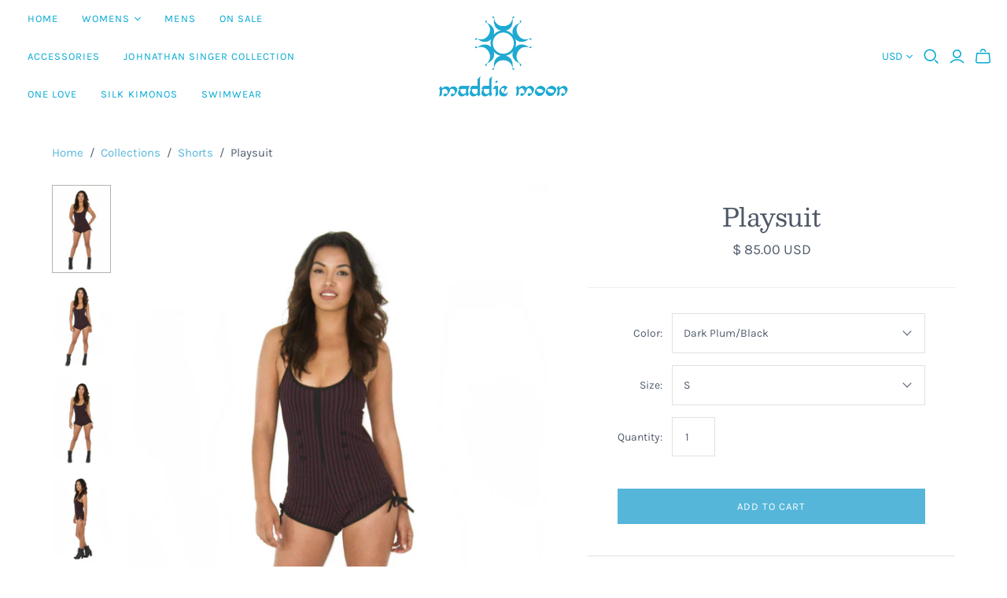

--- FILE ---
content_type: text/html; charset=utf-8
request_url: https://maddiemoon.com/collections/shorts/products/playsuit
body_size: 33845
content:
<!DOCTYPE html>
<html class="no-js">
<head>
  <meta charset="utf-8">
  <meta http-equiv="X-UA-Compatible" content="IE=edge">
  <meta name="viewport" content="width=device-width" />

  <title>
    Playsuit

    

    

    
      &ndash; Maddie Moon
    
  </title>

  
    <meta name="description" content="Our Playsuit is made from hand dyed and printed specialty Cotton/Lycra blend fabric.  The straps are adjustable, and side ties ruche at the leg. The cloth covered button detail on the front adds a sailor look to this one of a kind outfit.">
  

  <link href="//maddiemoon.com/cdn/shop/t/14/assets/theme.scss.css?v=7011267143493341621759342597" rel="stylesheet" type="text/css" media="all" />
  
    <link rel="shortcut icon" href="//maddiemoon.com/cdn/shop/files/favicon_16x16.png?v=1614288196" type="image/png" />
  

  
    <link rel="canonical" href="https://maddiemoon.com/products/playsuit" />
  

  















<meta property="og:site_name" content="Maddie Moon">
<meta property="og:url" content="https://maddiemoon.com/products/playsuit">
<meta property="og:title" content="Playsuit">
<meta property="og:type" content="website">
<meta property="og:description" content="Our Playsuit is made from hand dyed and printed specialty Cotton/Lycra blend fabric.  The straps are adjustable, and side ties ruche at the leg. The cloth covered button detail on the front adds a sailor look to this one of a kind outfit.">




    
    
    

    
    
    <meta
      property="og:image"
      content="https://maddiemoon.com/cdn/shop/products/cropped_annie_michelle_1-149_1200x1800.jpg?v=1701875912"
    />
    <meta
      property="og:image:secure_url"
      content="https://maddiemoon.com/cdn/shop/products/cropped_annie_michelle_1-149_1200x1800.jpg?v=1701875912"
    />
    <meta property="og:image:width" content="1200" />
    <meta property="og:image:height" content="1800" />
    
    
    <meta property="og:image:alt" content="Playsuit" />
  
















<meta name="twitter:title" content="Playsuit">
<meta name="twitter:description" content="Our Playsuit is made from hand dyed and printed specialty Cotton/Lycra blend fabric.  The straps are adjustable, and side ties ruche at the leg. The cloth covered button detail on the front adds a sailor look to this one of a kind outfit.">


    
    
    
      
      
      <meta name="twitter:card" content="summary">
    
    
    <meta
      property="twitter:image"
      content="https://maddiemoon.com/cdn/shop/products/cropped_annie_michelle_1-149_1200x1200_crop_center.jpg?v=1701875912"
    />
    <meta property="twitter:image:width" content="1200" />
    <meta property="twitter:image:height" content="1200" />
    
    
    <meta property="twitter:image:alt" content="Playsuit" />
  



  <script>window.performance && window.performance.mark && window.performance.mark('shopify.content_for_header.start');</script><meta id="shopify-digital-wallet" name="shopify-digital-wallet" content="/11867810/digital_wallets/dialog">
<meta name="shopify-checkout-api-token" content="efa6d55df2300b3c1de3b2b9fe29e250">
<meta id="in-context-paypal-metadata" data-shop-id="11867810" data-venmo-supported="false" data-environment="production" data-locale="en_US" data-paypal-v4="true" data-currency="USD">
<link rel="alternate" type="application/json+oembed" href="https://maddiemoon.com/products/playsuit.oembed">
<script async="async" src="/checkouts/internal/preloads.js?locale=en-US"></script>
<link rel="preconnect" href="https://shop.app" crossorigin="anonymous">
<script async="async" src="https://shop.app/checkouts/internal/preloads.js?locale=en-US&shop_id=11867810" crossorigin="anonymous"></script>
<script id="apple-pay-shop-capabilities" type="application/json">{"shopId":11867810,"countryCode":"US","currencyCode":"USD","merchantCapabilities":["supports3DS"],"merchantId":"gid:\/\/shopify\/Shop\/11867810","merchantName":"Maddie Moon","requiredBillingContactFields":["postalAddress","email"],"requiredShippingContactFields":["postalAddress","email"],"shippingType":"shipping","supportedNetworks":["visa","masterCard","amex","discover","elo","jcb"],"total":{"type":"pending","label":"Maddie Moon","amount":"1.00"},"shopifyPaymentsEnabled":true,"supportsSubscriptions":true}</script>
<script id="shopify-features" type="application/json">{"accessToken":"efa6d55df2300b3c1de3b2b9fe29e250","betas":["rich-media-storefront-analytics"],"domain":"maddiemoon.com","predictiveSearch":true,"shopId":11867810,"locale":"en"}</script>
<script>var Shopify = Shopify || {};
Shopify.shop = "maddie-moon.myshopify.com";
Shopify.locale = "en";
Shopify.currency = {"active":"USD","rate":"1.0"};
Shopify.country = "US";
Shopify.theme = {"name":"Copy of Atlantic (Sep-20-2019)","id":149761065182,"schema_name":"Atlantic","schema_version":"14.1.1","theme_store_id":null,"role":"main"};
Shopify.theme.handle = "null";
Shopify.theme.style = {"id":null,"handle":null};
Shopify.cdnHost = "maddiemoon.com/cdn";
Shopify.routes = Shopify.routes || {};
Shopify.routes.root = "/";</script>
<script type="module">!function(o){(o.Shopify=o.Shopify||{}).modules=!0}(window);</script>
<script>!function(o){function n(){var o=[];function n(){o.push(Array.prototype.slice.apply(arguments))}return n.q=o,n}var t=o.Shopify=o.Shopify||{};t.loadFeatures=n(),t.autoloadFeatures=n()}(window);</script>
<script>
  window.ShopifyPay = window.ShopifyPay || {};
  window.ShopifyPay.apiHost = "shop.app\/pay";
  window.ShopifyPay.redirectState = null;
</script>
<script id="shop-js-analytics" type="application/json">{"pageType":"product"}</script>
<script defer="defer" async type="module" src="//maddiemoon.com/cdn/shopifycloud/shop-js/modules/v2/client.init-shop-cart-sync_BN7fPSNr.en.esm.js"></script>
<script defer="defer" async type="module" src="//maddiemoon.com/cdn/shopifycloud/shop-js/modules/v2/chunk.common_Cbph3Kss.esm.js"></script>
<script defer="defer" async type="module" src="//maddiemoon.com/cdn/shopifycloud/shop-js/modules/v2/chunk.modal_DKumMAJ1.esm.js"></script>
<script type="module">
  await import("//maddiemoon.com/cdn/shopifycloud/shop-js/modules/v2/client.init-shop-cart-sync_BN7fPSNr.en.esm.js");
await import("//maddiemoon.com/cdn/shopifycloud/shop-js/modules/v2/chunk.common_Cbph3Kss.esm.js");
await import("//maddiemoon.com/cdn/shopifycloud/shop-js/modules/v2/chunk.modal_DKumMAJ1.esm.js");

  window.Shopify.SignInWithShop?.initShopCartSync?.({"fedCMEnabled":true,"windoidEnabled":true});

</script>
<script>
  window.Shopify = window.Shopify || {};
  if (!window.Shopify.featureAssets) window.Shopify.featureAssets = {};
  window.Shopify.featureAssets['shop-js'] = {"shop-cart-sync":["modules/v2/client.shop-cart-sync_CJVUk8Jm.en.esm.js","modules/v2/chunk.common_Cbph3Kss.esm.js","modules/v2/chunk.modal_DKumMAJ1.esm.js"],"init-fed-cm":["modules/v2/client.init-fed-cm_7Fvt41F4.en.esm.js","modules/v2/chunk.common_Cbph3Kss.esm.js","modules/v2/chunk.modal_DKumMAJ1.esm.js"],"init-shop-email-lookup-coordinator":["modules/v2/client.init-shop-email-lookup-coordinator_Cc088_bR.en.esm.js","modules/v2/chunk.common_Cbph3Kss.esm.js","modules/v2/chunk.modal_DKumMAJ1.esm.js"],"init-windoid":["modules/v2/client.init-windoid_hPopwJRj.en.esm.js","modules/v2/chunk.common_Cbph3Kss.esm.js","modules/v2/chunk.modal_DKumMAJ1.esm.js"],"shop-button":["modules/v2/client.shop-button_B0jaPSNF.en.esm.js","modules/v2/chunk.common_Cbph3Kss.esm.js","modules/v2/chunk.modal_DKumMAJ1.esm.js"],"shop-cash-offers":["modules/v2/client.shop-cash-offers_DPIskqss.en.esm.js","modules/v2/chunk.common_Cbph3Kss.esm.js","modules/v2/chunk.modal_DKumMAJ1.esm.js"],"shop-toast-manager":["modules/v2/client.shop-toast-manager_CK7RT69O.en.esm.js","modules/v2/chunk.common_Cbph3Kss.esm.js","modules/v2/chunk.modal_DKumMAJ1.esm.js"],"init-shop-cart-sync":["modules/v2/client.init-shop-cart-sync_BN7fPSNr.en.esm.js","modules/v2/chunk.common_Cbph3Kss.esm.js","modules/v2/chunk.modal_DKumMAJ1.esm.js"],"init-customer-accounts-sign-up":["modules/v2/client.init-customer-accounts-sign-up_CfPf4CXf.en.esm.js","modules/v2/client.shop-login-button_DeIztwXF.en.esm.js","modules/v2/chunk.common_Cbph3Kss.esm.js","modules/v2/chunk.modal_DKumMAJ1.esm.js"],"pay-button":["modules/v2/client.pay-button_CgIwFSYN.en.esm.js","modules/v2/chunk.common_Cbph3Kss.esm.js","modules/v2/chunk.modal_DKumMAJ1.esm.js"],"init-customer-accounts":["modules/v2/client.init-customer-accounts_DQ3x16JI.en.esm.js","modules/v2/client.shop-login-button_DeIztwXF.en.esm.js","modules/v2/chunk.common_Cbph3Kss.esm.js","modules/v2/chunk.modal_DKumMAJ1.esm.js"],"avatar":["modules/v2/client.avatar_BTnouDA3.en.esm.js"],"init-shop-for-new-customer-accounts":["modules/v2/client.init-shop-for-new-customer-accounts_CsZy_esa.en.esm.js","modules/v2/client.shop-login-button_DeIztwXF.en.esm.js","modules/v2/chunk.common_Cbph3Kss.esm.js","modules/v2/chunk.modal_DKumMAJ1.esm.js"],"shop-follow-button":["modules/v2/client.shop-follow-button_BRMJjgGd.en.esm.js","modules/v2/chunk.common_Cbph3Kss.esm.js","modules/v2/chunk.modal_DKumMAJ1.esm.js"],"checkout-modal":["modules/v2/client.checkout-modal_B9Drz_yf.en.esm.js","modules/v2/chunk.common_Cbph3Kss.esm.js","modules/v2/chunk.modal_DKumMAJ1.esm.js"],"shop-login-button":["modules/v2/client.shop-login-button_DeIztwXF.en.esm.js","modules/v2/chunk.common_Cbph3Kss.esm.js","modules/v2/chunk.modal_DKumMAJ1.esm.js"],"lead-capture":["modules/v2/client.lead-capture_DXYzFM3R.en.esm.js","modules/v2/chunk.common_Cbph3Kss.esm.js","modules/v2/chunk.modal_DKumMAJ1.esm.js"],"shop-login":["modules/v2/client.shop-login_CA5pJqmO.en.esm.js","modules/v2/chunk.common_Cbph3Kss.esm.js","modules/v2/chunk.modal_DKumMAJ1.esm.js"],"payment-terms":["modules/v2/client.payment-terms_BxzfvcZJ.en.esm.js","modules/v2/chunk.common_Cbph3Kss.esm.js","modules/v2/chunk.modal_DKumMAJ1.esm.js"]};
</script>
<script>(function() {
  var isLoaded = false;
  function asyncLoad() {
    if (isLoaded) return;
    isLoaded = true;
    var urls = ["https:\/\/omnisrc.com\/inShop\/Embed\/shopify.js?shop=maddie-moon.myshopify.com","\/\/cdn.shopify.com\/proxy\/5ead2310b831f7612f183a6a01c6c0e1b863d0ab3dc755e36e5ed6005fbe972b\/static.cdn.printful.com\/static\/js\/external\/shopify-product-customizer.js?v=0.28\u0026shop=maddie-moon.myshopify.com\u0026sp-cache-control=cHVibGljLCBtYXgtYWdlPTkwMA"];
    for (var i = 0; i < urls.length; i++) {
      var s = document.createElement('script');
      s.type = 'text/javascript';
      s.async = true;
      s.src = urls[i];
      var x = document.getElementsByTagName('script')[0];
      x.parentNode.insertBefore(s, x);
    }
  };
  if(window.attachEvent) {
    window.attachEvent('onload', asyncLoad);
  } else {
    window.addEventListener('load', asyncLoad, false);
  }
})();</script>
<script id="__st">var __st={"a":11867810,"offset":-28800,"reqid":"4121127a-ecea-4561-8ef8-33605155eebf-1769990635","pageurl":"maddiemoon.com\/collections\/shorts\/products\/playsuit","u":"b4313e988889","p":"product","rtyp":"product","rid":5509801735};</script>
<script>window.ShopifyPaypalV4VisibilityTracking = true;</script>
<script id="captcha-bootstrap">!function(){'use strict';const t='contact',e='account',n='new_comment',o=[[t,t],['blogs',n],['comments',n],[t,'customer']],c=[[e,'customer_login'],[e,'guest_login'],[e,'recover_customer_password'],[e,'create_customer']],r=t=>t.map((([t,e])=>`form[action*='/${t}']:not([data-nocaptcha='true']) input[name='form_type'][value='${e}']`)).join(','),a=t=>()=>t?[...document.querySelectorAll(t)].map((t=>t.form)):[];function s(){const t=[...o],e=r(t);return a(e)}const i='password',u='form_key',d=['recaptcha-v3-token','g-recaptcha-response','h-captcha-response',i],f=()=>{try{return window.sessionStorage}catch{return}},m='__shopify_v',_=t=>t.elements[u];function p(t,e,n=!1){try{const o=window.sessionStorage,c=JSON.parse(o.getItem(e)),{data:r}=function(t){const{data:e,action:n}=t;return t[m]||n?{data:e,action:n}:{data:t,action:n}}(c);for(const[e,n]of Object.entries(r))t.elements[e]&&(t.elements[e].value=n);n&&o.removeItem(e)}catch(o){console.error('form repopulation failed',{error:o})}}const l='form_type',E='cptcha';function T(t){t.dataset[E]=!0}const w=window,h=w.document,L='Shopify',v='ce_forms',y='captcha';let A=!1;((t,e)=>{const n=(g='f06e6c50-85a8-45c8-87d0-21a2b65856fe',I='https://cdn.shopify.com/shopifycloud/storefront-forms-hcaptcha/ce_storefront_forms_captcha_hcaptcha.v1.5.2.iife.js',D={infoText:'Protected by hCaptcha',privacyText:'Privacy',termsText:'Terms'},(t,e,n)=>{const o=w[L][v],c=o.bindForm;if(c)return c(t,g,e,D).then(n);var r;o.q.push([[t,g,e,D],n]),r=I,A||(h.body.append(Object.assign(h.createElement('script'),{id:'captcha-provider',async:!0,src:r})),A=!0)});var g,I,D;w[L]=w[L]||{},w[L][v]=w[L][v]||{},w[L][v].q=[],w[L][y]=w[L][y]||{},w[L][y].protect=function(t,e){n(t,void 0,e),T(t)},Object.freeze(w[L][y]),function(t,e,n,w,h,L){const[v,y,A,g]=function(t,e,n){const i=e?o:[],u=t?c:[],d=[...i,...u],f=r(d),m=r(i),_=r(d.filter((([t,e])=>n.includes(e))));return[a(f),a(m),a(_),s()]}(w,h,L),I=t=>{const e=t.target;return e instanceof HTMLFormElement?e:e&&e.form},D=t=>v().includes(t);t.addEventListener('submit',(t=>{const e=I(t);if(!e)return;const n=D(e)&&!e.dataset.hcaptchaBound&&!e.dataset.recaptchaBound,o=_(e),c=g().includes(e)&&(!o||!o.value);(n||c)&&t.preventDefault(),c&&!n&&(function(t){try{if(!f())return;!function(t){const e=f();if(!e)return;const n=_(t);if(!n)return;const o=n.value;o&&e.removeItem(o)}(t);const e=Array.from(Array(32),(()=>Math.random().toString(36)[2])).join('');!function(t,e){_(t)||t.append(Object.assign(document.createElement('input'),{type:'hidden',name:u})),t.elements[u].value=e}(t,e),function(t,e){const n=f();if(!n)return;const o=[...t.querySelectorAll(`input[type='${i}']`)].map((({name:t})=>t)),c=[...d,...o],r={};for(const[a,s]of new FormData(t).entries())c.includes(a)||(r[a]=s);n.setItem(e,JSON.stringify({[m]:1,action:t.action,data:r}))}(t,e)}catch(e){console.error('failed to persist form',e)}}(e),e.submit())}));const S=(t,e)=>{t&&!t.dataset[E]&&(n(t,e.some((e=>e===t))),T(t))};for(const o of['focusin','change'])t.addEventListener(o,(t=>{const e=I(t);D(e)&&S(e,y())}));const B=e.get('form_key'),M=e.get(l),P=B&&M;t.addEventListener('DOMContentLoaded',(()=>{const t=y();if(P)for(const e of t)e.elements[l].value===M&&p(e,B);[...new Set([...A(),...v().filter((t=>'true'===t.dataset.shopifyCaptcha))])].forEach((e=>S(e,t)))}))}(h,new URLSearchParams(w.location.search),n,t,e,['guest_login'])})(!0,!0)}();</script>
<script integrity="sha256-4kQ18oKyAcykRKYeNunJcIwy7WH5gtpwJnB7kiuLZ1E=" data-source-attribution="shopify.loadfeatures" defer="defer" src="//maddiemoon.com/cdn/shopifycloud/storefront/assets/storefront/load_feature-a0a9edcb.js" crossorigin="anonymous"></script>
<script crossorigin="anonymous" defer="defer" src="//maddiemoon.com/cdn/shopifycloud/storefront/assets/shopify_pay/storefront-65b4c6d7.js?v=20250812"></script>
<script data-source-attribution="shopify.dynamic_checkout.dynamic.init">var Shopify=Shopify||{};Shopify.PaymentButton=Shopify.PaymentButton||{isStorefrontPortableWallets:!0,init:function(){window.Shopify.PaymentButton.init=function(){};var t=document.createElement("script");t.src="https://maddiemoon.com/cdn/shopifycloud/portable-wallets/latest/portable-wallets.en.js",t.type="module",document.head.appendChild(t)}};
</script>
<script data-source-attribution="shopify.dynamic_checkout.buyer_consent">
  function portableWalletsHideBuyerConsent(e){var t=document.getElementById("shopify-buyer-consent"),n=document.getElementById("shopify-subscription-policy-button");t&&n&&(t.classList.add("hidden"),t.setAttribute("aria-hidden","true"),n.removeEventListener("click",e))}function portableWalletsShowBuyerConsent(e){var t=document.getElementById("shopify-buyer-consent"),n=document.getElementById("shopify-subscription-policy-button");t&&n&&(t.classList.remove("hidden"),t.removeAttribute("aria-hidden"),n.addEventListener("click",e))}window.Shopify?.PaymentButton&&(window.Shopify.PaymentButton.hideBuyerConsent=portableWalletsHideBuyerConsent,window.Shopify.PaymentButton.showBuyerConsent=portableWalletsShowBuyerConsent);
</script>
<script data-source-attribution="shopify.dynamic_checkout.cart.bootstrap">document.addEventListener("DOMContentLoaded",(function(){function t(){return document.querySelector("shopify-accelerated-checkout-cart, shopify-accelerated-checkout")}if(t())Shopify.PaymentButton.init();else{new MutationObserver((function(e,n){t()&&(Shopify.PaymentButton.init(),n.disconnect())})).observe(document.body,{childList:!0,subtree:!0})}}));
</script>
<link id="shopify-accelerated-checkout-styles" rel="stylesheet" media="screen" href="https://maddiemoon.com/cdn/shopifycloud/portable-wallets/latest/accelerated-checkout-backwards-compat.css" crossorigin="anonymous">
<style id="shopify-accelerated-checkout-cart">
        #shopify-buyer-consent {
  margin-top: 1em;
  display: inline-block;
  width: 100%;
}

#shopify-buyer-consent.hidden {
  display: none;
}

#shopify-subscription-policy-button {
  background: none;
  border: none;
  padding: 0;
  text-decoration: underline;
  font-size: inherit;
  cursor: pointer;
}

#shopify-subscription-policy-button::before {
  box-shadow: none;
}

      </style>

<script>window.performance && window.performance.mark && window.performance.mark('shopify.content_for_header.end');</script>

  <script>
    document.documentElement.className=document.documentElement.className.replace(/\bno-js\b/,'js');
    if(window.Shopify&&window.Shopify.designMode)document.documentElement.className+=' in-theme-editor';
  </script>

  
<script>
  Theme = {}
  Theme.version = "14.1.1";
  Theme.products = new Array();
  Theme.shippingCalcErrorMessage = "Error: zip / postal code --error_message--";
  Theme.shippingCalcMultiRates = "There are --number_of_rates-- shipping rates available for --address--, starting at --rate--.";
  Theme.shippingCalcOneRate = "There is one shipping rate available for --address--.";
  Theme.shippingCalcNoRates = "We do not ship to this destination.";
  Theme.shippingCalcRateValues = "--rate_title-- at --rate--";
  Theme.userLoggedIn = false;
  Theme.userAddress = '';
  Theme.centerHeader = false;

  Theme.cartItemsOne = "item";
  Theme.cartItemsOther = "items";

  Theme.addToCart = "Add to cart";
  Theme.soldOut = "Sold out";
  Theme.unavailable = "Unavailable";

</script>

<link href="https://monorail-edge.shopifysvc.com" rel="dns-prefetch">
<script>(function(){if ("sendBeacon" in navigator && "performance" in window) {try {var session_token_from_headers = performance.getEntriesByType('navigation')[0].serverTiming.find(x => x.name == '_s').description;} catch {var session_token_from_headers = undefined;}var session_cookie_matches = document.cookie.match(/_shopify_s=([^;]*)/);var session_token_from_cookie = session_cookie_matches && session_cookie_matches.length === 2 ? session_cookie_matches[1] : "";var session_token = session_token_from_headers || session_token_from_cookie || "";function handle_abandonment_event(e) {var entries = performance.getEntries().filter(function(entry) {return /monorail-edge.shopifysvc.com/.test(entry.name);});if (!window.abandonment_tracked && entries.length === 0) {window.abandonment_tracked = true;var currentMs = Date.now();var navigation_start = performance.timing.navigationStart;var payload = {shop_id: 11867810,url: window.location.href,navigation_start,duration: currentMs - navigation_start,session_token,page_type: "product"};window.navigator.sendBeacon("https://monorail-edge.shopifysvc.com/v1/produce", JSON.stringify({schema_id: "online_store_buyer_site_abandonment/1.1",payload: payload,metadata: {event_created_at_ms: currentMs,event_sent_at_ms: currentMs}}));}}window.addEventListener('pagehide', handle_abandonment_event);}}());</script>
<script id="web-pixels-manager-setup">(function e(e,d,r,n,o){if(void 0===o&&(o={}),!Boolean(null===(a=null===(i=window.Shopify)||void 0===i?void 0:i.analytics)||void 0===a?void 0:a.replayQueue)){var i,a;window.Shopify=window.Shopify||{};var t=window.Shopify;t.analytics=t.analytics||{};var s=t.analytics;s.replayQueue=[],s.publish=function(e,d,r){return s.replayQueue.push([e,d,r]),!0};try{self.performance.mark("wpm:start")}catch(e){}var l=function(){var e={modern:/Edge?\/(1{2}[4-9]|1[2-9]\d|[2-9]\d{2}|\d{4,})\.\d+(\.\d+|)|Firefox\/(1{2}[4-9]|1[2-9]\d|[2-9]\d{2}|\d{4,})\.\d+(\.\d+|)|Chrom(ium|e)\/(9{2}|\d{3,})\.\d+(\.\d+|)|(Maci|X1{2}).+ Version\/(15\.\d+|(1[6-9]|[2-9]\d|\d{3,})\.\d+)([,.]\d+|)( \(\w+\)|)( Mobile\/\w+|) Safari\/|Chrome.+OPR\/(9{2}|\d{3,})\.\d+\.\d+|(CPU[ +]OS|iPhone[ +]OS|CPU[ +]iPhone|CPU IPhone OS|CPU iPad OS)[ +]+(15[._]\d+|(1[6-9]|[2-9]\d|\d{3,})[._]\d+)([._]\d+|)|Android:?[ /-](13[3-9]|1[4-9]\d|[2-9]\d{2}|\d{4,})(\.\d+|)(\.\d+|)|Android.+Firefox\/(13[5-9]|1[4-9]\d|[2-9]\d{2}|\d{4,})\.\d+(\.\d+|)|Android.+Chrom(ium|e)\/(13[3-9]|1[4-9]\d|[2-9]\d{2}|\d{4,})\.\d+(\.\d+|)|SamsungBrowser\/([2-9]\d|\d{3,})\.\d+/,legacy:/Edge?\/(1[6-9]|[2-9]\d|\d{3,})\.\d+(\.\d+|)|Firefox\/(5[4-9]|[6-9]\d|\d{3,})\.\d+(\.\d+|)|Chrom(ium|e)\/(5[1-9]|[6-9]\d|\d{3,})\.\d+(\.\d+|)([\d.]+$|.*Safari\/(?![\d.]+ Edge\/[\d.]+$))|(Maci|X1{2}).+ Version\/(10\.\d+|(1[1-9]|[2-9]\d|\d{3,})\.\d+)([,.]\d+|)( \(\w+\)|)( Mobile\/\w+|) Safari\/|Chrome.+OPR\/(3[89]|[4-9]\d|\d{3,})\.\d+\.\d+|(CPU[ +]OS|iPhone[ +]OS|CPU[ +]iPhone|CPU IPhone OS|CPU iPad OS)[ +]+(10[._]\d+|(1[1-9]|[2-9]\d|\d{3,})[._]\d+)([._]\d+|)|Android:?[ /-](13[3-9]|1[4-9]\d|[2-9]\d{2}|\d{4,})(\.\d+|)(\.\d+|)|Mobile Safari.+OPR\/([89]\d|\d{3,})\.\d+\.\d+|Android.+Firefox\/(13[5-9]|1[4-9]\d|[2-9]\d{2}|\d{4,})\.\d+(\.\d+|)|Android.+Chrom(ium|e)\/(13[3-9]|1[4-9]\d|[2-9]\d{2}|\d{4,})\.\d+(\.\d+|)|Android.+(UC? ?Browser|UCWEB|U3)[ /]?(15\.([5-9]|\d{2,})|(1[6-9]|[2-9]\d|\d{3,})\.\d+)\.\d+|SamsungBrowser\/(5\.\d+|([6-9]|\d{2,})\.\d+)|Android.+MQ{2}Browser\/(14(\.(9|\d{2,})|)|(1[5-9]|[2-9]\d|\d{3,})(\.\d+|))(\.\d+|)|K[Aa][Ii]OS\/(3\.\d+|([4-9]|\d{2,})\.\d+)(\.\d+|)/},d=e.modern,r=e.legacy,n=navigator.userAgent;return n.match(d)?"modern":n.match(r)?"legacy":"unknown"}(),u="modern"===l?"modern":"legacy",c=(null!=n?n:{modern:"",legacy:""})[u],f=function(e){return[e.baseUrl,"/wpm","/b",e.hashVersion,"modern"===e.buildTarget?"m":"l",".js"].join("")}({baseUrl:d,hashVersion:r,buildTarget:u}),m=function(e){var d=e.version,r=e.bundleTarget,n=e.surface,o=e.pageUrl,i=e.monorailEndpoint;return{emit:function(e){var a=e.status,t=e.errorMsg,s=(new Date).getTime(),l=JSON.stringify({metadata:{event_sent_at_ms:s},events:[{schema_id:"web_pixels_manager_load/3.1",payload:{version:d,bundle_target:r,page_url:o,status:a,surface:n,error_msg:t},metadata:{event_created_at_ms:s}}]});if(!i)return console&&console.warn&&console.warn("[Web Pixels Manager] No Monorail endpoint provided, skipping logging."),!1;try{return self.navigator.sendBeacon.bind(self.navigator)(i,l)}catch(e){}var u=new XMLHttpRequest;try{return u.open("POST",i,!0),u.setRequestHeader("Content-Type","text/plain"),u.send(l),!0}catch(e){return console&&console.warn&&console.warn("[Web Pixels Manager] Got an unhandled error while logging to Monorail."),!1}}}}({version:r,bundleTarget:l,surface:e.surface,pageUrl:self.location.href,monorailEndpoint:e.monorailEndpoint});try{o.browserTarget=l,function(e){var d=e.src,r=e.async,n=void 0===r||r,o=e.onload,i=e.onerror,a=e.sri,t=e.scriptDataAttributes,s=void 0===t?{}:t,l=document.createElement("script"),u=document.querySelector("head"),c=document.querySelector("body");if(l.async=n,l.src=d,a&&(l.integrity=a,l.crossOrigin="anonymous"),s)for(var f in s)if(Object.prototype.hasOwnProperty.call(s,f))try{l.dataset[f]=s[f]}catch(e){}if(o&&l.addEventListener("load",o),i&&l.addEventListener("error",i),u)u.appendChild(l);else{if(!c)throw new Error("Did not find a head or body element to append the script");c.appendChild(l)}}({src:f,async:!0,onload:function(){if(!function(){var e,d;return Boolean(null===(d=null===(e=window.Shopify)||void 0===e?void 0:e.analytics)||void 0===d?void 0:d.initialized)}()){var d=window.webPixelsManager.init(e)||void 0;if(d){var r=window.Shopify.analytics;r.replayQueue.forEach((function(e){var r=e[0],n=e[1],o=e[2];d.publishCustomEvent(r,n,o)})),r.replayQueue=[],r.publish=d.publishCustomEvent,r.visitor=d.visitor,r.initialized=!0}}},onerror:function(){return m.emit({status:"failed",errorMsg:"".concat(f," has failed to load")})},sri:function(e){var d=/^sha384-[A-Za-z0-9+/=]+$/;return"string"==typeof e&&d.test(e)}(c)?c:"",scriptDataAttributes:o}),m.emit({status:"loading"})}catch(e){m.emit({status:"failed",errorMsg:(null==e?void 0:e.message)||"Unknown error"})}}})({shopId: 11867810,storefrontBaseUrl: "https://maddiemoon.com",extensionsBaseUrl: "https://extensions.shopifycdn.com/cdn/shopifycloud/web-pixels-manager",monorailEndpoint: "https://monorail-edge.shopifysvc.com/unstable/produce_batch",surface: "storefront-renderer",enabledBetaFlags: ["2dca8a86"],webPixelsConfigList: [{"id":"658768094","configuration":"{\"pixelCode\":\"CUBCTURC77U2UMSCJJT0\"}","eventPayloadVersion":"v1","runtimeContext":"STRICT","scriptVersion":"22e92c2ad45662f435e4801458fb78cc","type":"APP","apiClientId":4383523,"privacyPurposes":["ANALYTICS","MARKETING","SALE_OF_DATA"],"dataSharingAdjustments":{"protectedCustomerApprovalScopes":["read_customer_address","read_customer_email","read_customer_name","read_customer_personal_data","read_customer_phone"]}},{"id":"429424862","configuration":"{\"config\":\"{\\\"pixel_id\\\":\\\"G-EBE51J4RTL\\\",\\\"gtag_events\\\":[{\\\"type\\\":\\\"purchase\\\",\\\"action_label\\\":\\\"G-EBE51J4RTL\\\"},{\\\"type\\\":\\\"page_view\\\",\\\"action_label\\\":\\\"G-EBE51J4RTL\\\"},{\\\"type\\\":\\\"view_item\\\",\\\"action_label\\\":\\\"G-EBE51J4RTL\\\"},{\\\"type\\\":\\\"search\\\",\\\"action_label\\\":\\\"G-EBE51J4RTL\\\"},{\\\"type\\\":\\\"add_to_cart\\\",\\\"action_label\\\":\\\"G-EBE51J4RTL\\\"},{\\\"type\\\":\\\"begin_checkout\\\",\\\"action_label\\\":\\\"G-EBE51J4RTL\\\"},{\\\"type\\\":\\\"add_payment_info\\\",\\\"action_label\\\":\\\"G-EBE51J4RTL\\\"}],\\\"enable_monitoring_mode\\\":false}\"}","eventPayloadVersion":"v1","runtimeContext":"OPEN","scriptVersion":"b2a88bafab3e21179ed38636efcd8a93","type":"APP","apiClientId":1780363,"privacyPurposes":[],"dataSharingAdjustments":{"protectedCustomerApprovalScopes":["read_customer_address","read_customer_email","read_customer_name","read_customer_personal_data","read_customer_phone"]}},{"id":"198770910","configuration":"{\"pixel_id\":\"2830075590556229\",\"pixel_type\":\"facebook_pixel\",\"metaapp_system_user_token\":\"-\"}","eventPayloadVersion":"v1","runtimeContext":"OPEN","scriptVersion":"ca16bc87fe92b6042fbaa3acc2fbdaa6","type":"APP","apiClientId":2329312,"privacyPurposes":["ANALYTICS","MARKETING","SALE_OF_DATA"],"dataSharingAdjustments":{"protectedCustomerApprovalScopes":["read_customer_address","read_customer_email","read_customer_name","read_customer_personal_data","read_customer_phone"]}},{"id":"81756382","eventPayloadVersion":"v1","runtimeContext":"LAX","scriptVersion":"1","type":"CUSTOM","privacyPurposes":["ANALYTICS"],"name":"Google Analytics tag (migrated)"},{"id":"shopify-app-pixel","configuration":"{}","eventPayloadVersion":"v1","runtimeContext":"STRICT","scriptVersion":"0450","apiClientId":"shopify-pixel","type":"APP","privacyPurposes":["ANALYTICS","MARKETING"]},{"id":"shopify-custom-pixel","eventPayloadVersion":"v1","runtimeContext":"LAX","scriptVersion":"0450","apiClientId":"shopify-pixel","type":"CUSTOM","privacyPurposes":["ANALYTICS","MARKETING"]}],isMerchantRequest: false,initData: {"shop":{"name":"Maddie Moon","paymentSettings":{"currencyCode":"USD"},"myshopifyDomain":"maddie-moon.myshopify.com","countryCode":"US","storefrontUrl":"https:\/\/maddiemoon.com"},"customer":null,"cart":null,"checkout":null,"productVariants":[{"price":{"amount":85.0,"currencyCode":"USD"},"product":{"title":"Playsuit","vendor":"Maddie Moon","id":"5509801735","untranslatedTitle":"Playsuit","url":"\/products\/playsuit","type":"Womens"},"id":"17238445703","image":{"src":"\/\/maddiemoon.com\/cdn\/shop\/products\/cropped_annie_michelle_1-147.jpg?v=1701875912"},"sku":"16-33-pb-s","title":"Dark Plum\/Black \/ S","untranslatedTitle":"Dark Plum\/Black \/ S"},{"price":{"amount":85.0,"currencyCode":"USD"},"product":{"title":"Playsuit","vendor":"Maddie Moon","id":"5509801735","untranslatedTitle":"Playsuit","url":"\/products\/playsuit","type":"Womens"},"id":"17238445895","image":{"src":"\/\/maddiemoon.com\/cdn\/shop\/products\/cropped_annie_michelle_1-147.jpg?v=1701875912"},"sku":"16-33-pb-m","title":"Dark Plum\/Black \/ M","untranslatedTitle":"Dark Plum\/Black \/ M"},{"price":{"amount":85.0,"currencyCode":"USD"},"product":{"title":"Playsuit","vendor":"Maddie Moon","id":"5509801735","untranslatedTitle":"Playsuit","url":"\/products\/playsuit","type":"Womens"},"id":"17238446087","image":{"src":"\/\/maddiemoon.com\/cdn\/shop\/products\/cropped_annie_michelle_1-147.jpg?v=1701875912"},"sku":"16-33-pb-l","title":"Dark Plum\/Black \/ L","untranslatedTitle":"Dark Plum\/Black \/ L"},{"price":{"amount":85.0,"currencyCode":"USD"},"product":{"title":"Playsuit","vendor":"Maddie Moon","id":"5509801735","untranslatedTitle":"Playsuit","url":"\/products\/playsuit","type":"Womens"},"id":"17238445639","image":{"src":"\/\/maddiemoon.com\/cdn\/shop\/products\/cropped_annie_michelle_1-158.jpg?v=1595459405"},"sku":"16-33-gb-s","title":"Gray\/Black \/ S","untranslatedTitle":"Gray\/Black \/ S"},{"price":{"amount":85.0,"currencyCode":"USD"},"product":{"title":"Playsuit","vendor":"Maddie Moon","id":"5509801735","untranslatedTitle":"Playsuit","url":"\/products\/playsuit","type":"Womens"},"id":"17238445831","image":{"src":"\/\/maddiemoon.com\/cdn\/shop\/products\/cropped_annie_michelle_1-158.jpg?v=1595459405"},"sku":"16-33-gb-m","title":"Gray\/Black \/ M","untranslatedTitle":"Gray\/Black \/ M"},{"price":{"amount":85.0,"currencyCode":"USD"},"product":{"title":"Playsuit","vendor":"Maddie Moon","id":"5509801735","untranslatedTitle":"Playsuit","url":"\/products\/playsuit","type":"Womens"},"id":"17238446023","image":{"src":"\/\/maddiemoon.com\/cdn\/shop\/products\/cropped_annie_michelle_1-158.jpg?v=1595459405"},"sku":"16-33-gb-l","title":"Gray\/Black \/ L","untranslatedTitle":"Gray\/Black \/ L"},{"price":{"amount":85.0,"currencyCode":"USD"},"product":{"title":"Playsuit","vendor":"Maddie Moon","id":"5509801735","untranslatedTitle":"Playsuit","url":"\/products\/playsuit","type":"Womens"},"id":"17238445767","image":{"src":"\/\/maddiemoon.com\/cdn\/shop\/products\/cropped_annie_michelle_1-174.jpg?v=1701875912"},"sku":"16-33-rb-s","title":"Red\/Black \/ S","untranslatedTitle":"Red\/Black \/ S"},{"price":{"amount":85.0,"currencyCode":"USD"},"product":{"title":"Playsuit","vendor":"Maddie Moon","id":"5509801735","untranslatedTitle":"Playsuit","url":"\/products\/playsuit","type":"Womens"},"id":"17238445959","image":{"src":"\/\/maddiemoon.com\/cdn\/shop\/products\/cropped_annie_michelle_1-174.jpg?v=1701875912"},"sku":"16-33-rb-m","title":"Red\/Black \/ M","untranslatedTitle":"Red\/Black \/ M"},{"price":{"amount":85.0,"currencyCode":"USD"},"product":{"title":"Playsuit","vendor":"Maddie Moon","id":"5509801735","untranslatedTitle":"Playsuit","url":"\/products\/playsuit","type":"Womens"},"id":"17238446151","image":{"src":"\/\/maddiemoon.com\/cdn\/shop\/products\/cropped_annie_michelle_1-174.jpg?v=1701875912"},"sku":"16-33-rb-l","title":"Red\/Black \/ L","untranslatedTitle":"Red\/Black \/ L"},{"price":{"amount":85.0,"currencyCode":"USD"},"product":{"title":"Playsuit","vendor":"Maddie Moon","id":"5509801735","untranslatedTitle":"Playsuit","url":"\/products\/playsuit","type":"Womens"},"id":"17664887495","image":{"src":"\/\/maddiemoon.com\/cdn\/shop\/products\/cropped_annie_michelle_1-167.jpg?v=1461268997"},"sku":"16-33-burblk-s","title":"Burgundy\/Black \/ S","untranslatedTitle":"Burgundy\/Black \/ S"},{"price":{"amount":85.0,"currencyCode":"USD"},"product":{"title":"Playsuit","vendor":"Maddie Moon","id":"5509801735","untranslatedTitle":"Playsuit","url":"\/products\/playsuit","type":"Womens"},"id":"17664836615","image":{"src":"\/\/maddiemoon.com\/cdn\/shop\/products\/cropped_annie_michelle_1-167.jpg?v=1461268997"},"sku":"16-33-burblk-m","title":"Burgundy\/Black \/ M","untranslatedTitle":"Burgundy\/Black \/ M"},{"price":{"amount":85.0,"currencyCode":"USD"},"product":{"title":"Playsuit","vendor":"Maddie Moon","id":"5509801735","untranslatedTitle":"Playsuit","url":"\/products\/playsuit","type":"Womens"},"id":"17664841479","image":{"src":"\/\/maddiemoon.com\/cdn\/shop\/products\/cropped_annie_michelle_1-167.jpg?v=1461268997"},"sku":"16-33-burblk-l","title":"Burgundy\/Black \/ L","untranslatedTitle":"Burgundy\/Black \/ L"},{"price":{"amount":85.0,"currencyCode":"USD"},"product":{"title":"Playsuit","vendor":"Maddie Moon","id":"5509801735","untranslatedTitle":"Playsuit","url":"\/products\/playsuit","type":"Womens"},"id":"46246635471070","image":{"src":"\/\/maddiemoon.com\/cdn\/shop\/files\/IMG-9432.jpg?v=1737909845"},"sku":"16-33-pb-s-1","title":"Green\/Black \/ S","untranslatedTitle":"Green\/Black \/ S"},{"price":{"amount":85.0,"currencyCode":"USD"},"product":{"title":"Playsuit","vendor":"Maddie Moon","id":"5509801735","untranslatedTitle":"Playsuit","url":"\/products\/playsuit","type":"Womens"},"id":"46246635503838","image":{"src":"\/\/maddiemoon.com\/cdn\/shop\/files\/IMG-9432.jpg?v=1737909845"},"sku":"16-33-pb-s-2","title":"Green\/Black \/ M","untranslatedTitle":"Green\/Black \/ M"},{"price":{"amount":85.0,"currencyCode":"USD"},"product":{"title":"Playsuit","vendor":"Maddie Moon","id":"5509801735","untranslatedTitle":"Playsuit","url":"\/products\/playsuit","type":"Womens"},"id":"46246635536606","image":{"src":"\/\/maddiemoon.com\/cdn\/shop\/files\/IMG-9432.jpg?v=1737909845"},"sku":"16-33-pb-s-3","title":"Green\/Black \/ L","untranslatedTitle":"Green\/Black \/ L"},{"price":{"amount":85.0,"currencyCode":"USD"},"product":{"title":"Playsuit","vendor":"Maddie Moon","id":"5509801735","untranslatedTitle":"Playsuit","url":"\/products\/playsuit","type":"Womens"},"id":"46246635602142","image":{"src":"\/\/maddiemoon.com\/cdn\/shop\/files\/IMG-9435.jpg?v=1737909920"},"sku":"16-33-pb-s-1","title":"White\/Black \/ S","untranslatedTitle":"White\/Black \/ S"},{"price":{"amount":85.0,"currencyCode":"USD"},"product":{"title":"Playsuit","vendor":"Maddie Moon","id":"5509801735","untranslatedTitle":"Playsuit","url":"\/products\/playsuit","type":"Womens"},"id":"46246635634910","image":{"src":"\/\/maddiemoon.com\/cdn\/shop\/files\/IMG-9435.jpg?v=1737909920"},"sku":"16-33-pb-s-2","title":"White\/Black \/ M","untranslatedTitle":"White\/Black \/ M"},{"price":{"amount":85.0,"currencyCode":"USD"},"product":{"title":"Playsuit","vendor":"Maddie Moon","id":"5509801735","untranslatedTitle":"Playsuit","url":"\/products\/playsuit","type":"Womens"},"id":"46246635667678","image":{"src":"\/\/maddiemoon.com\/cdn\/shop\/files\/IMG-9435.jpg?v=1737909920"},"sku":"16-33-pb-s-3","title":"White\/Black \/ L","untranslatedTitle":"White\/Black \/ L"}],"purchasingCompany":null},},"https://maddiemoon.com/cdn","1d2a099fw23dfb22ep557258f5m7a2edbae",{"modern":"","legacy":""},{"shopId":"11867810","storefrontBaseUrl":"https:\/\/maddiemoon.com","extensionBaseUrl":"https:\/\/extensions.shopifycdn.com\/cdn\/shopifycloud\/web-pixels-manager","surface":"storefront-renderer","enabledBetaFlags":"[\"2dca8a86\"]","isMerchantRequest":"false","hashVersion":"1d2a099fw23dfb22ep557258f5m7a2edbae","publish":"custom","events":"[[\"page_viewed\",{}],[\"product_viewed\",{\"productVariant\":{\"price\":{\"amount\":85.0,\"currencyCode\":\"USD\"},\"product\":{\"title\":\"Playsuit\",\"vendor\":\"Maddie Moon\",\"id\":\"5509801735\",\"untranslatedTitle\":\"Playsuit\",\"url\":\"\/products\/playsuit\",\"type\":\"Womens\"},\"id\":\"17238445703\",\"image\":{\"src\":\"\/\/maddiemoon.com\/cdn\/shop\/products\/cropped_annie_michelle_1-147.jpg?v=1701875912\"},\"sku\":\"16-33-pb-s\",\"title\":\"Dark Plum\/Black \/ S\",\"untranslatedTitle\":\"Dark Plum\/Black \/ S\"}}]]"});</script><script>
  window.ShopifyAnalytics = window.ShopifyAnalytics || {};
  window.ShopifyAnalytics.meta = window.ShopifyAnalytics.meta || {};
  window.ShopifyAnalytics.meta.currency = 'USD';
  var meta = {"product":{"id":5509801735,"gid":"gid:\/\/shopify\/Product\/5509801735","vendor":"Maddie Moon","type":"Womens","handle":"playsuit","variants":[{"id":17238445703,"price":8500,"name":"Playsuit - Dark Plum\/Black \/ S","public_title":"Dark Plum\/Black \/ S","sku":"16-33-pb-s"},{"id":17238445895,"price":8500,"name":"Playsuit - Dark Plum\/Black \/ M","public_title":"Dark Plum\/Black \/ M","sku":"16-33-pb-m"},{"id":17238446087,"price":8500,"name":"Playsuit - Dark Plum\/Black \/ L","public_title":"Dark Plum\/Black \/ L","sku":"16-33-pb-l"},{"id":17238445639,"price":8500,"name":"Playsuit - Gray\/Black \/ S","public_title":"Gray\/Black \/ S","sku":"16-33-gb-s"},{"id":17238445831,"price":8500,"name":"Playsuit - Gray\/Black \/ M","public_title":"Gray\/Black \/ M","sku":"16-33-gb-m"},{"id":17238446023,"price":8500,"name":"Playsuit - Gray\/Black \/ L","public_title":"Gray\/Black \/ L","sku":"16-33-gb-l"},{"id":17238445767,"price":8500,"name":"Playsuit - Red\/Black \/ S","public_title":"Red\/Black \/ S","sku":"16-33-rb-s"},{"id":17238445959,"price":8500,"name":"Playsuit - Red\/Black \/ M","public_title":"Red\/Black \/ M","sku":"16-33-rb-m"},{"id":17238446151,"price":8500,"name":"Playsuit - Red\/Black \/ L","public_title":"Red\/Black \/ L","sku":"16-33-rb-l"},{"id":17664887495,"price":8500,"name":"Playsuit - Burgundy\/Black \/ S","public_title":"Burgundy\/Black \/ S","sku":"16-33-burblk-s"},{"id":17664836615,"price":8500,"name":"Playsuit - Burgundy\/Black \/ M","public_title":"Burgundy\/Black \/ M","sku":"16-33-burblk-m"},{"id":17664841479,"price":8500,"name":"Playsuit - Burgundy\/Black \/ L","public_title":"Burgundy\/Black \/ L","sku":"16-33-burblk-l"},{"id":46246635471070,"price":8500,"name":"Playsuit - Green\/Black \/ S","public_title":"Green\/Black \/ S","sku":"16-33-pb-s-1"},{"id":46246635503838,"price":8500,"name":"Playsuit - Green\/Black \/ M","public_title":"Green\/Black \/ M","sku":"16-33-pb-s-2"},{"id":46246635536606,"price":8500,"name":"Playsuit - Green\/Black \/ L","public_title":"Green\/Black \/ L","sku":"16-33-pb-s-3"},{"id":46246635602142,"price":8500,"name":"Playsuit - White\/Black \/ S","public_title":"White\/Black \/ S","sku":"16-33-pb-s-1"},{"id":46246635634910,"price":8500,"name":"Playsuit - White\/Black \/ M","public_title":"White\/Black \/ M","sku":"16-33-pb-s-2"},{"id":46246635667678,"price":8500,"name":"Playsuit - White\/Black \/ L","public_title":"White\/Black \/ L","sku":"16-33-pb-s-3"}],"remote":false},"page":{"pageType":"product","resourceType":"product","resourceId":5509801735,"requestId":"4121127a-ecea-4561-8ef8-33605155eebf-1769990635"}};
  for (var attr in meta) {
    window.ShopifyAnalytics.meta[attr] = meta[attr];
  }
</script>
<script class="analytics">
  (function () {
    var customDocumentWrite = function(content) {
      var jquery = null;

      if (window.jQuery) {
        jquery = window.jQuery;
      } else if (window.Checkout && window.Checkout.$) {
        jquery = window.Checkout.$;
      }

      if (jquery) {
        jquery('body').append(content);
      }
    };

    var hasLoggedConversion = function(token) {
      if (token) {
        return document.cookie.indexOf('loggedConversion=' + token) !== -1;
      }
      return false;
    }

    var setCookieIfConversion = function(token) {
      if (token) {
        var twoMonthsFromNow = new Date(Date.now());
        twoMonthsFromNow.setMonth(twoMonthsFromNow.getMonth() + 2);

        document.cookie = 'loggedConversion=' + token + '; expires=' + twoMonthsFromNow;
      }
    }

    var trekkie = window.ShopifyAnalytics.lib = window.trekkie = window.trekkie || [];
    if (trekkie.integrations) {
      return;
    }
    trekkie.methods = [
      'identify',
      'page',
      'ready',
      'track',
      'trackForm',
      'trackLink'
    ];
    trekkie.factory = function(method) {
      return function() {
        var args = Array.prototype.slice.call(arguments);
        args.unshift(method);
        trekkie.push(args);
        return trekkie;
      };
    };
    for (var i = 0; i < trekkie.methods.length; i++) {
      var key = trekkie.methods[i];
      trekkie[key] = trekkie.factory(key);
    }
    trekkie.load = function(config) {
      trekkie.config = config || {};
      trekkie.config.initialDocumentCookie = document.cookie;
      var first = document.getElementsByTagName('script')[0];
      var script = document.createElement('script');
      script.type = 'text/javascript';
      script.onerror = function(e) {
        var scriptFallback = document.createElement('script');
        scriptFallback.type = 'text/javascript';
        scriptFallback.onerror = function(error) {
                var Monorail = {
      produce: function produce(monorailDomain, schemaId, payload) {
        var currentMs = new Date().getTime();
        var event = {
          schema_id: schemaId,
          payload: payload,
          metadata: {
            event_created_at_ms: currentMs,
            event_sent_at_ms: currentMs
          }
        };
        return Monorail.sendRequest("https://" + monorailDomain + "/v1/produce", JSON.stringify(event));
      },
      sendRequest: function sendRequest(endpointUrl, payload) {
        // Try the sendBeacon API
        if (window && window.navigator && typeof window.navigator.sendBeacon === 'function' && typeof window.Blob === 'function' && !Monorail.isIos12()) {
          var blobData = new window.Blob([payload], {
            type: 'text/plain'
          });

          if (window.navigator.sendBeacon(endpointUrl, blobData)) {
            return true;
          } // sendBeacon was not successful

        } // XHR beacon

        var xhr = new XMLHttpRequest();

        try {
          xhr.open('POST', endpointUrl);
          xhr.setRequestHeader('Content-Type', 'text/plain');
          xhr.send(payload);
        } catch (e) {
          console.log(e);
        }

        return false;
      },
      isIos12: function isIos12() {
        return window.navigator.userAgent.lastIndexOf('iPhone; CPU iPhone OS 12_') !== -1 || window.navigator.userAgent.lastIndexOf('iPad; CPU OS 12_') !== -1;
      }
    };
    Monorail.produce('monorail-edge.shopifysvc.com',
      'trekkie_storefront_load_errors/1.1',
      {shop_id: 11867810,
      theme_id: 149761065182,
      app_name: "storefront",
      context_url: window.location.href,
      source_url: "//maddiemoon.com/cdn/s/trekkie.storefront.c59ea00e0474b293ae6629561379568a2d7c4bba.min.js"});

        };
        scriptFallback.async = true;
        scriptFallback.src = '//maddiemoon.com/cdn/s/trekkie.storefront.c59ea00e0474b293ae6629561379568a2d7c4bba.min.js';
        first.parentNode.insertBefore(scriptFallback, first);
      };
      script.async = true;
      script.src = '//maddiemoon.com/cdn/s/trekkie.storefront.c59ea00e0474b293ae6629561379568a2d7c4bba.min.js';
      first.parentNode.insertBefore(script, first);
    };
    trekkie.load(
      {"Trekkie":{"appName":"storefront","development":false,"defaultAttributes":{"shopId":11867810,"isMerchantRequest":null,"themeId":149761065182,"themeCityHash":"17068874088587683748","contentLanguage":"en","currency":"USD","eventMetadataId":"03bab7a0-f483-4386-a8d9-0ca341e0599b"},"isServerSideCookieWritingEnabled":true,"monorailRegion":"shop_domain","enabledBetaFlags":["65f19447","b5387b81"]},"Session Attribution":{},"S2S":{"facebookCapiEnabled":false,"source":"trekkie-storefront-renderer","apiClientId":580111}}
    );

    var loaded = false;
    trekkie.ready(function() {
      if (loaded) return;
      loaded = true;

      window.ShopifyAnalytics.lib = window.trekkie;

      var originalDocumentWrite = document.write;
      document.write = customDocumentWrite;
      try { window.ShopifyAnalytics.merchantGoogleAnalytics.call(this); } catch(error) {};
      document.write = originalDocumentWrite;

      window.ShopifyAnalytics.lib.page(null,{"pageType":"product","resourceType":"product","resourceId":5509801735,"requestId":"4121127a-ecea-4561-8ef8-33605155eebf-1769990635","shopifyEmitted":true});

      var match = window.location.pathname.match(/checkouts\/(.+)\/(thank_you|post_purchase)/)
      var token = match? match[1]: undefined;
      if (!hasLoggedConversion(token)) {
        setCookieIfConversion(token);
        window.ShopifyAnalytics.lib.track("Viewed Product",{"currency":"USD","variantId":17238445703,"productId":5509801735,"productGid":"gid:\/\/shopify\/Product\/5509801735","name":"Playsuit - Dark Plum\/Black \/ S","price":"85.00","sku":"16-33-pb-s","brand":"Maddie Moon","variant":"Dark Plum\/Black \/ S","category":"Womens","nonInteraction":true,"remote":false},undefined,undefined,{"shopifyEmitted":true});
      window.ShopifyAnalytics.lib.track("monorail:\/\/trekkie_storefront_viewed_product\/1.1",{"currency":"USD","variantId":17238445703,"productId":5509801735,"productGid":"gid:\/\/shopify\/Product\/5509801735","name":"Playsuit - Dark Plum\/Black \/ S","price":"85.00","sku":"16-33-pb-s","brand":"Maddie Moon","variant":"Dark Plum\/Black \/ S","category":"Womens","nonInteraction":true,"remote":false,"referer":"https:\/\/maddiemoon.com\/collections\/shorts\/products\/playsuit"});
      }
    });


        var eventsListenerScript = document.createElement('script');
        eventsListenerScript.async = true;
        eventsListenerScript.src = "//maddiemoon.com/cdn/shopifycloud/storefront/assets/shop_events_listener-3da45d37.js";
        document.getElementsByTagName('head')[0].appendChild(eventsListenerScript);

})();</script>
  <script>
  if (!window.ga || (window.ga && typeof window.ga !== 'function')) {
    window.ga = function ga() {
      (window.ga.q = window.ga.q || []).push(arguments);
      if (window.Shopify && window.Shopify.analytics && typeof window.Shopify.analytics.publish === 'function') {
        window.Shopify.analytics.publish("ga_stub_called", {}, {sendTo: "google_osp_migration"});
      }
      console.error("Shopify's Google Analytics stub called with:", Array.from(arguments), "\nSee https://help.shopify.com/manual/promoting-marketing/pixels/pixel-migration#google for more information.");
    };
    if (window.Shopify && window.Shopify.analytics && typeof window.Shopify.analytics.publish === 'function') {
      window.Shopify.analytics.publish("ga_stub_initialized", {}, {sendTo: "google_osp_migration"});
    }
  }
</script>
<script
  defer
  src="https://maddiemoon.com/cdn/shopifycloud/perf-kit/shopify-perf-kit-3.1.0.min.js"
  data-application="storefront-renderer"
  data-shop-id="11867810"
  data-render-region="gcp-us-central1"
  data-page-type="product"
  data-theme-instance-id="149761065182"
  data-theme-name="Atlantic"
  data-theme-version="14.1.1"
  data-monorail-region="shop_domain"
  data-resource-timing-sampling-rate="10"
  data-shs="true"
  data-shs-beacon="true"
  data-shs-export-with-fetch="true"
  data-shs-logs-sample-rate="1"
  data-shs-beacon-endpoint="https://maddiemoon.com/api/collect"
></script>
</head>

<body
  class="
    
      template-product
    
    
    
    product-grid-default
  "
>
  <div id="fb-root"></div>
  <script>(function(d, s, id) {
    var js, fjs = d.getElementsByTagName(s)[0];
    if (d.getElementById(id)) return;
    js = d.createElement(s); js.id = id;
    js.src = "//connect.facebook.net/en_US/all.js#xfbml=1&appId=187795038002910";
    fjs.parentNode.insertBefore(js, fjs);
  }(document, 'script', 'facebook-jssdk'));</script>

  




  <!-- Root element of PhotoSwipe. Must have class pswp. -->
  <div
    class="pswp"
    tabindex="-1"
    role="dialog"
    aria-hidden="true"
    data-photoswipe
  >
    <!--
      Background of PhotoSwipe.
      It's a separate element as animating opacity is faster than rgba().
    -->
    <div class="pswp__bg"></div>
    <!-- Slides wrapper with overflow:hidden. -->
    <div class="pswp__scroll-wrap">
      <!--
        Container that holds slides.
        PhotoSwipe keeps only 3 of them in the DOM to save memory.
        Don't modify these 3 pswp__item elements, data is added later on.
      -->
      <div class="pswp__container">
        <div class="pswp__item"></div>
        <div class="pswp__item"></div>
        <div class="pswp__item"></div>
      </div>
      <!--
        Default (PhotoSwipeUI_Default) interface on top of sliding area.
        Can be changed.
      -->
      <div class="pswp__ui pswp__ui--hidden">
        <div class="pswp__top-bar">
          <!--  Controls are self-explanatory. Order can be changed. -->
          <div class="pswp__counter"></div>
          <button
            class="pswp__button pswp__button--close"
            title="Close"
            aria-label="Close"
          >
            




<svg class="svg-icon icon-close-thin " xmlns="http://www.w3.org/2000/svg" width="16" height="16" fill="none" viewBox="0 0 20 20">
  
  <title>Close Thin Icon</title>

  <path stroke="currentColor" stroke-width="1.5" d="M1 1l9 9m0 0l9 9m-9-9l9-9m-9 9l-9 9"/>
</svg>


          </button>
          <button
            class="pswp__button pswp__button--share"
            title="Share"
          ></button>
          <button
            class="pswp__button pswp__button--fs"
            title="Toggle fullscreen"
          ></button>
          <button
            class="pswp__button pswp__button--zoom"
            title="Zoom in/out"
          ></button>
          <!-- Preloader demo http://codepen.io/dimsemenov/pen/yyBWoR -->
          <!-- element will get class pswp__preloader--active when preloader is running -->
          <div class="pswp__preloader">
            <div class="pswp__preloader__icn">
              <div class="pswp__preloader__cut">
                <div class="pswp__preloader__donut"></div>
              </div>
            </div>
          </div>
        </div>
        <div class="pswp__share-modal pswp__share-modal--hidden pswp__single-tap">
          <div class="pswp__share-tooltip"></div>
        </div>
        <button
          class="pswp__button pswp__button--arrow--left"
          title="Previous (arrow left)"
        ></button>
        <button
          class="pswp__button pswp__button--arrow--right"
          title="Next (arrow right)"
        ></button>
        <div class="pswp__caption">
          <div class="pswp__caption__center"></div>
        </div>
      </div>
    </div>
  </div>





  



<section
  class="quickshop"
  data-quickshop
  data-quickshop-settings-sha256="de0cc389e5f87185c1919fef77dec65c911cc518d0b64d5c8f6db6fd2b5fdcb2"
>
  <div class="quickshop-content" data-quickshop-content>
    <button class="quickshop-close" data-quickshop-close>
      




<svg class="svg-icon icon-close-thin " xmlns="http://www.w3.org/2000/svg" width="16" height="16" fill="none" viewBox="0 0 20 20">
  
  <title>Close Thin Icon</title>

  <path stroke="currentColor" stroke-width="1.5" d="M1 1l9 9m0 0l9 9m-9-9l9-9m-9 9l-9 9"/>
</svg>


    </button>

    <div class="quickshop-product" data-quickshop-product-inject></div>
  </div>

  <span class="spinner quickshop-spinner">
    <span></span>
    <span></span>
    <span></span>
  </span>
</section>

  <div class="cart-mini" data-cart-mini>
  <div class="cart-mini-sidebar" data-cart-mini-sidebar>
    <div class="cart-mini-header">
      Your cart

      <div
        class="cart-mini-header-close"
        role="button"
        aria-label="close"
        data-cart-mini-close
      >
        




<svg class="svg-icon icon-close-alt " xmlns="http://www.w3.org/2000/svg" width="12" height="12" fill="none" viewBox="0 0 12 12">
  
  <title>Close Alternative Icon</title>

  <path fill="currentColor" fill-rule="evenodd" d="M5.025 6L0 .975.975 0 6 5.025 11.025 0 12 .975 6.975 6 12 11.025l-.975.975L6 6.975.975 12 0 11.025 5.025 6z" clip-rule="evenodd"/>
</svg>


      </div>
    </div>

    <div class="cart-mini-content cart-mini-items" data-cart-mini-content></div>

    <div class="cart-mini-footer" data-cart-mini-footer></div>
  </div>
</div>


  <div id="shopify-section-pxs-announcement-bar" class="shopify-section"><script
  type="application/json"
  data-section-type="pxs-announcement-bar"
  data-section-id="pxs-announcement-bar"
></script>












  </div>
  <div id="shopify-section-static-header" class="shopify-section section-header">

<script
  type="application/json"
  data-section-type="static-header"
  data-section-id="static-header"
  data-section-data
>
  {
    "live_search_enabled": true,
    "live_search_display": "product",
    "currencySettings":   {
      "enable": true,
      "shopCurrency": "USD",
      "defaultCurrency": "USD",
      "displayFormat": "money_with_currency_format",
      "moneyFormat": "$ {{amount}} USD",
      "moneyFormatNoCurrency": "$ {{amount}}",
      "moneyFormatCurrency": "$ {{amount}} USD"
    }
  }
</script>

<header
  class="
    main-header-wrap
    
    main-header--minimal
    main-header--centered
  "
  data-header-layout="minimal"
  data-header-alignment="true"
>
  <section class="main-header">

    

    
      
<div class="header-minimal header-minimal-centered">
  
    <nav class="
  full
  
    main-header--nav-compressed
    compress
  
">
  

  
  

  <ul class="main-header--nav-links"><li
        class="
          nav-item
          first
          
          
          
        "

        
      >
        

        <a class="label" href="/">
          Home

          
        </a>

        
        
        

      </li><li
        class="
          nav-item
          
          
          dropdown
          
        "

        
          aria-haspopup="true"
          aria-expanded="false"
          aria-controls="header-dropdown-womens"
        
      >
        
          <span class="border"></span>
        

        <a class="label" href="/collections/womens">
          Womens

          
            




<svg class="svg-icon icon-down-arrow " xmlns="http://www.w3.org/2000/svg" width="924" height="545" viewBox="0 0 924 545">
  
  <title>Down Arrow Icon</title>

  <path fill="currentColor" d="M0 82L82 0l381 383L844 2l80 82-461 461-80-82L0 82z"/>
</svg>


          
        </a>

        
        
          <ul
            class="dropdown-wrap primary"
            id="header-dropdown-womens"
            aria-hidden="true"
          >
            
              











              <li
                class="
                  dropdown-item
                  first
                  
                  
                "

                
              >
                <a
                  href="/collections/tops-tunics"
                >
                  <span class="label">Tops & Tunics</span>

                  
                </a>

                
                
                

              </li>
            
              











              <li
                class="
                  dropdown-item
                  
                  
                  
                "

                
              >
                <a
                  href="/collections/bra-tops"
                >
                  <span class="label">Bra Tops</span>

                  
                </a>

                
                
                

              </li>
            
              











              <li
                class="
                  dropdown-item
                  
                  
                  
                "

                
              >
                <a
                  href="/collections/pants-leggings"
                >
                  <span class="label">Pants & Leggings</span>

                  
                </a>

                
                
                

              </li>
            
              











              <li
                class="
                  dropdown-item
                  
                  
                  
                "

                
              >
                <a
                  href="/collections/dye-sub-leggings"
                >
                  <span class="label">Dye Sub Leggings</span>

                  
                </a>

                
                
                

              </li>
            
              











              <li
                class="
                  dropdown-item
                  
                  
                  
                "

                
              >
                <a
                  href="/collections/dye-sub-sports-bras"
                >
                  <span class="label">Dye Sub Sports Bras</span>

                  
                </a>

                
                
                

              </li>
            
              











              <li
                class="
                  dropdown-item
                  
                  
                  
                "

                
              >
                <a
                  href="/collections/shorts"
                >
                  <span class="label">Shorts</span>

                  
                </a>

                
                
                

              </li>
            
              











              <li
                class="
                  dropdown-item
                  
                  
                  
                "

                
              >
                <a
                  href="/collections/dresses-skirts"
                >
                  <span class="label">Dresses & Skirts</span>

                  
                </a>

                
                
                

              </li>
            
              











              <li
                class="
                  dropdown-item
                  
                  
                  
                "

                
              >
                <a
                  href="/collections/jackets-vests"
                >
                  <span class="label">Jackets & Vests</span>

                  
                </a>

                
                
                

              </li>
            
              











              <li
                class="
                  dropdown-item
                  
                  
                  
                "

                
              >
                <a
                  href="/collections/one-pieces"
                >
                  <span class="label">One Pieces</span>

                  
                </a>

                
                
                

              </li>
            
              











              <li
                class="
                  dropdown-item
                  
                  
                  
                "

                
              >
                <a
                  href="/collections/tie-dye"
                >
                  <span class="label">Tie Dye</span>

                  
                </a>

                
                
                

              </li>
            
              











              <li
                class="
                  dropdown-item
                  
                  
                  
                "

                
              >
                <a
                  href="/collections/yoga-activewear"
                >
                  <span class="label">Yoga & Activewear</span>

                  
                </a>

                
                
                

              </li>
            
              











              <li
                class="
                  dropdown-item
                  
                  
                  
                "

                
              >
                <a
                  href="/collections/pocket-belts"
                >
                  <span class="label">Pocket Belts</span>

                  
                </a>

                
                
                

              </li>
            
              











              <li
                class="
                  dropdown-item
                  
                  last
                  
                "

                
              >
                <a
                  href="/collections/scarves"
                >
                  <span class="label">Scarves</span>

                  
                </a>

                
                
                

              </li>
            
          </ul>
        
        

      </li><li
        class="
          nav-item
          
          
          
          
        "

        
      >
        

        <a class="label" href="/collections/mens">
          Mens

          
        </a>

        
        
        

      </li><li
        class="
          nav-item
          
          
          
          
        "

        
      >
        

        <a class="label" href="/collections/on-sale">
          On Sale

          
        </a>

        
        
        

      </li><li
        class="
          nav-item
          
          
          
          
        "

        
      >
        

        <a class="label" href="/collections/accessories">
          Accessories

          
        </a>

        
        
        

      </li><li
        class="
          nav-item
          
          
          
          
        "

        
      >
        

        <a class="label" href="/collections/johnathan-singer-collection/Dye-Sub+Burningman+Festival-Wear">
          Johnathan Singer Collection

          
        </a>

        
        
        

      </li><li
        class="
          nav-item
          
          
          
          
        "

        
      >
        

        <a class="label" href="/collections/one-love">
          One Love

          
        </a>

        
        
        

      </li><li
        class="
          nav-item
          
          
          
          
        "

        
      >
        

        <a class="label" href="https://maddiemoon.com/collections/silk-kimonos">
          Silk Kimonos

          
        </a>

        
        
        

      </li><li
        class="
          nav-item
          
          last
          
          
        "

        
      >
        

        <a class="label" href="/collections/swimwear">
          Swimwear

          
        </a>

        
        
        

      </li></ul>
  

  
</nav>

    


<h2
  class="
    store-title
    store-logo
  "
  
    style="max-width: 165px;"
  
  

>
  
    <a href="/" style="max-width: 165px;">
      

  

  <img
    
      src="//maddiemoon.com/cdn/shop/files/logo-maddiemoon-stacked_325x200.png?v=1614288197"
    
    alt="Bohemian Chic yoga activewear designer clothing located in southern California. offering original fabric design, tie dye and festival wear."

    
      data-rimg
      srcset="//maddiemoon.com/cdn/shop/files/logo-maddiemoon-stacked_325x200.png?v=1614288197 1x"
    

    
    
    
  >




    </a>
  
</h2>

<style>
  
</style>

  

  <div class="main-header--tools tools clearfix">
  <div class="main-header--tools-group">
    <div class="main-header--tools-left">
      
        
      

      <div class="tool-container">
        <div id="coin-container"></div>


  <div class="currency-switcher">
    <div class="selected-currency"></div>

    




<svg class="svg-icon icon-down-arrow " xmlns="http://www.w3.org/2000/svg" width="924" height="545" viewBox="0 0 924 545">
  
  <title>Down Arrow Icon</title>

  <path fill="currentColor" d="M0 82L82 0l381 383L844 2l80 82-461 461-80-82L0 82z"/>
</svg>



    <select name="currencies" data-currency-converter>
      
      
      <option value="USD" selected="selected">USD</option>
      
        
          <option value="INR">INR</option>
        
      
        
          <option value="GBP">GBP</option>
        
      
        
          <option value="CAD">CAD</option>
        
      
        
      
        
          <option value="AUD">AUD</option>
        
      
        
          <option value="EUR">EUR</option>
        
      
        
          <option value="JPY">JPY</option>
        
      
    </select>
  </div>



        <a
          class="menu"
          href=""
          class="nav-item dropdown first"
          aria-haspopup="true"
          aria-controls="main-header--mobile-nav"
          aria-expanded="false"
          aria-label="Main Menu"
        >
          




<svg class="svg-icon icon-menu " xmlns="http://www.w3.org/2000/svg" width="18" height="14" viewBox="0 0 18 14">
  
  <title>Menu Icon</title>

  <path fill="currentColor" fill-rule="evenodd" clip-rule="evenodd" d="M17 1.5H0V0H17V1.5ZM17 7.5H0V6H17V7.5ZM0 13.5H17V12H0V13.5Z" transform="translate(0.5)" />
</svg>


        </a>

        
        

        

<div
  class="
    live-search
    live-search-hidden
    live-search-results-hidden
    live-search-results-placeholder
    live-search-results-footer-hidden
    live-search-alignment-right
  "
  data-live-search
>
  <button
    id="ls-button-search"
    class="ls-button-search"
    type="button"
    aria-label="Open search"
    data-live-search-button-search
  >
    




<svg class="svg-icon icon-search " xmlns="http://www.w3.org/2000/svg" width="18" height="19" viewBox="0 0 18 19">
  
  <title>Search Icon</title>

  <path fill-rule="evenodd" fill="currentColor" clip-rule="evenodd" d="M3.12958 3.12959C0.928303 5.33087 0.951992 8.964 3.23268 11.2447C5.51337 13.5254 9.14649 13.5491 11.3478 11.3478C13.549 9.14651 13.5254 5.51338 11.2447 3.23269C8.96398 0.951993 5.33086 0.928305 3.12958 3.12959ZM2.17202 12.3054C-0.671857 9.46147 -0.740487 4.87834 2.06892 2.06893C4.87833 -0.740488 9.46145 -0.671858 12.3053 2.17203C15.1492 5.01591 15.2178 9.59904 12.4084 12.4085C9.59902 15.2179 5.0159 15.1492 2.17202 12.3054ZM16.4655 17.589L12.5285 13.589L13.5976 12.5368L17.5346 16.5368L16.4655 17.589Z" transform="translate(0 0.5)"/>
</svg>


  </button>

  
    <label class="ls-label" for="ls-button-search">
      Search
    </label>
  

  <div class="ls-dimmer"></div>

  <form
    id="ls-form"
    class="ls-form"
    action="/search"
    method="get"
    autocomplete="off"
    data-live-search-form
  >
    <input
      class="ls-input"
      name="q"
      type="text"
      placeholder="What are you looking for?"
      value=""
      data-live-search-form-input
    >

    <button
      class="ls-form-button-search"
      type="submit"
      aria-label="Search"
      data-live-search-form-button-search
    >
      




<svg class="svg-icon icon-search " xmlns="http://www.w3.org/2000/svg" width="18" height="19" viewBox="0 0 18 19">
  
  <title>Search Icon</title>

  <path fill-rule="evenodd" fill="currentColor" clip-rule="evenodd" d="M3.12958 3.12959C0.928303 5.33087 0.951992 8.964 3.23268 11.2447C5.51337 13.5254 9.14649 13.5491 11.3478 11.3478C13.549 9.14651 13.5254 5.51338 11.2447 3.23269C8.96398 0.951993 5.33086 0.928305 3.12958 3.12959ZM2.17202 12.3054C-0.671857 9.46147 -0.740487 4.87834 2.06892 2.06893C4.87833 -0.740488 9.46145 -0.671858 12.3053 2.17203C15.1492 5.01591 15.2178 9.59904 12.4084 12.4085C9.59902 15.2179 5.0159 15.1492 2.17202 12.3054ZM16.4655 17.589L12.5285 13.589L13.5976 12.5368L17.5346 16.5368L16.4655 17.589Z" transform="translate(0 0.5)"/>
</svg>


    </button>

    <button
      class="ls-form-button-close"
      type="button"
      aria-label="Close search"
      data-live-search-form-button-close
    >
      




<svg class="svg-icon icon-close " xmlns="http://www.w3.org/2000/svg" width="14" height="14" viewBox="0 0 14 14">
  
  <title>Close Icon</title>

  <path fill="currentColor" fill-rule="evenodd" clip-rule="evenodd" d="M5.9394 6.53033L0.469727 1.06066L1.53039 0L7.00006 5.46967L12.4697 0L13.5304 1.06066L8.06072 6.53033L13.5304 12L12.4697 13.0607L7.00006 7.59099L1.53039 13.0607L0.469727 12L5.9394 6.53033Z"/>
</svg>


    </button>
  </form>









<div class="ls-results" data-live-search-results>
  <section class="ls-results-products">
    <header class="lsr-products-header">
      <h2 class="lsrp-header-title">Products</h2>
    </header>

    <div class="lsr-products-content" data-live-search-results-product-content>
      
        
  <div class="lsrp-content-placeholder">
    <figure class="lsrpc-placeholder-figure">
    </figure>

    <div class="lsrpc-placeholder-content">
      <div class="lsrpcp-content-title">
      </div>

      <div class="lsrpcp-content-price">
      </div>
    </div>
  </div>

      
        
  <div class="lsrp-content-placeholder">
    <figure class="lsrpc-placeholder-figure">
    </figure>

    <div class="lsrpc-placeholder-content">
      <div class="lsrpcp-content-title">
      </div>

      <div class="lsrpcp-content-price">
      </div>
    </div>
  </div>

      
        
  <div class="lsrp-content-placeholder">
    <figure class="lsrpc-placeholder-figure">
    </figure>

    <div class="lsrpc-placeholder-content">
      <div class="lsrpcp-content-title">
      </div>

      <div class="lsrpcp-content-price">
      </div>
    </div>
  </div>

      
    </div>
  </section>

  

  <div class="lsr-footer" data-live-search-results-footer>
    <a
      class="lsr-footer-viewall"
      href=""
      data-live-search-results-footer-viewall
    >View all results</a>
  </div>
</div>

</div>

      </div>

    
      <div class="tool-container">
        

        
          
            <a class="account-options" href="/account/login">
              




<svg class="svg-icon icon-person " xmlns="http://www.w3.org/2000/svg" width="21" height="20" viewBox="0 0 21 20">
  
  <title>Person Icon</title>

  <path fill="currentColor" fill-rule="evenodd" clip-rule="evenodd" d="M9.07453 1.5C6.89095 1.5 5.11767 3.27499 5.11767 5.46843C5.11766 7.66186 6.89094 9.43685 9.07452 9.43685C11.2581 9.43685 13.0314 7.66186 13.0314 5.46843C13.0314 3.27499 11.2581 1.5 9.07453 1.5ZM3.61767 5.46843C3.61767 2.45003 6.05906 0 9.07454 0C12.09 0 14.5314 2.45003 14.5314 5.46843C14.5314 8.48682 12.09 10.9369 9.07451 10.9369C6.05904 10.9369 3.61766 8.48682 3.61767 5.46843ZM2.35675 14.3874C3.88164 13.2638 6.15029 12.125 9.07457 12.125C11.9989 12.125 14.2675 13.2638 15.7924 14.3874C16.5551 14.9494 17.1376 15.5116 17.5314 15.9357C17.7286 16.1481 17.8794 16.3267 17.9826 16.4548C18.0342 16.5188 18.074 16.5703 18.1019 16.6071C18.1158 16.6255 18.1268 16.6402 18.1347 16.651L18.1444 16.6642L18.1475 16.6686L18.1487 16.6702C18.1487 16.6702 18.1495 16.6714 17.5392 17.1073C16.9289 17.5433 16.9293 17.5437 16.9293 17.5437L16.9261 17.5394L16.906 17.5125C16.8869 17.4873 16.8565 17.4479 16.8148 17.3962C16.7314 17.2927 16.6035 17.1408 16.4323 16.9564C16.0892 16.5869 15.5758 16.091 14.9026 15.595C13.5555 14.6024 11.5919 13.625 9.07457 13.625C6.55729 13.625 4.59361 14.6024 3.24655 15.595C2.57331 16.091 2.05994 16.5869 1.71689 16.9564C1.54565 17.1408 1.41771 17.2927 1.33434 17.3962C1.29268 17.4479 1.26222 17.4873 1.24313 17.5125L1.22306 17.5394L1.21988 17.5437C1.21988 17.5437 1.22021 17.5433 0.60991 17.1073C-0.000390232 16.6714 7.48403e-06 16.6708 7.48403e-06 16.6708L0.00162408 16.6686L0.00476668 16.6642L0.0144317 16.651C0.0223748 16.6402 0.0333185 16.6255 0.0472455 16.6071C0.0750945 16.5703 0.114903 16.5188 0.166533 16.4548C0.269743 16.3267 0.420496 16.1481 0.617698 15.9357C1.01152 15.5116 1.59403 14.9494 2.35675 14.3874Z" transform="translate(1.3999 1)"/>
</svg>



              
                <label class="main-header--tools-label">
                  Login
                </label>
              
            </a>
          
        

        <div class="mini-cart-wrap" data-cart-mini-toggle>
          <span class="item-count" data-cart-mini-count></span>

          
            




<svg class="svg-icon icon-bag " xmlns="http://www.w3.org/2000/svg" width="21" height="20" viewBox="0 0 21 20">
  
  <title>Bag Icon</title>

  <path fill="currentColor" fill-rule="evenodd" clip-rule="evenodd" d="M1.09053 5.00869H17.9096L18.9818 15.445C19.1672 17.0769 17.9119 18.51 16.2913 18.51L2.7087 18.51C1.08808 18.51 -0.167246 17.0769 0.0181994 15.445L1.09053 5.00869ZM2.40808 6.50869L1.48668 15.6168C1.40224 16.3599 1.97334 17.01 2.7087 17.01L16.2913 17.01C17.0267 17.01 17.5977 16.3599 17.5133 15.6168L16.592 6.50869H2.40808Z" transform="translate(1)" />
  <path fill="currentColor" fill-rule="evenodd" clip-rule="evenodd" d="M7.3466 0.622759C7.90387 0.233871 8.61575 0 9.49996 0C10.3842 0 11.0961 0.233871 11.6533 0.622759C12.2048 1.00762 12.5612 1.51352 12.7903 1.99321C13.0183 2.47048 13.1286 2.93833 13.183 3.2803C13.2105 3.45311 13.2246 3.59868 13.2317 3.70389C13.2353 3.75662 13.2372 3.79958 13.2382 3.83116C13.2387 3.84696 13.239 3.85994 13.2392 3.86992L13.2393 3.8826L13.2394 3.88722L13.2394 3.88908C13.2394 3.88908 13.2394 3.89065 12.5002 3.89065C11.7612 3.90271 11.7611 3.89133 11.7611 3.89133L11.7611 3.89294L11.7608 3.8796C11.7603 3.86517 11.7593 3.84065 11.757 3.80751C11.7525 3.74096 11.7431 3.64118 11.7237 3.51955C11.6844 3.27264 11.6072 2.95533 11.4601 2.64744C11.3142 2.34196 11.108 2.06271 10.8157 1.85869C10.5291 1.65871 10.1159 1.5 9.49996 1.5C8.88403 1.5 8.47081 1.65871 8.18424 1.85869C7.8919 2.06271 7.68573 2.34196 7.53981 2.64744C7.39275 2.95533 7.31551 3.27264 7.2762 3.51955C7.25684 3.64118 7.24742 3.74096 7.24288 3.80751C7.24062 3.84065 7.23959 3.86517 7.23913 3.8796L7.23879 3.89337L7.23878 3.89193C7.23878 3.89193 7.23878 3.89065 6.49968 3.89065C5.76057 3.89065 5.76057 3.8899 5.76057 3.8899L5.76058 3.88722L5.7606 3.8826L5.76075 3.86992C5.7609 3.85994 5.76118 3.84696 5.76169 3.83116C5.76269 3.79958 5.7646 3.75662 5.76819 3.70389C5.77537 3.59868 5.7894 3.45311 5.81691 3.2803C5.87136 2.93833 5.98164 2.47048 6.20961 1.99321C6.43873 1.51352 6.79512 1.00762 7.3466 0.622759Z" transform="translate(1)" />
</svg>


          
        </div>
      </div>
    </div>
  </div>
</div>

</div>

    

    


  










  
  










  
  










  
  










  
  










  
  










  
  










  
  










  
  










  


    <section
  class="mobile-dropdown"
  id="main-header--mobile-nav"
>
  <div class="mobile-dropdown--wrapper">
    <div class="mobile-dropdown--content">
      <div class="mobile-dropdown--tools">
        <div
          class="mobile-dropdown--close"
          data-mobile-nav-close
        >
          




<svg class="svg-icon icon-close " xmlns="http://www.w3.org/2000/svg" width="14" height="14" viewBox="0 0 14 14">
  
  <title>Close Icon</title>

  <path fill="currentColor" fill-rule="evenodd" clip-rule="evenodd" d="M5.9394 6.53033L0.469727 1.06066L1.53039 0L7.00006 5.46967L12.4697 0L13.5304 1.06066L8.06072 6.53033L13.5304 12L12.4697 13.0607L7.00006 7.59099L1.53039 13.0607L0.469727 12L5.9394 6.53033Z"/>
</svg>


        </div>

        <div id="coin-container"></div>


  <div class="currency-switcher">
    <div class="selected-currency"></div>

    




<svg class="svg-icon icon-down-arrow " xmlns="http://www.w3.org/2000/svg" width="924" height="545" viewBox="0 0 924 545">
  
  <title>Down Arrow Icon</title>

  <path fill="currentColor" d="M0 82L82 0l381 383L844 2l80 82-461 461-80-82L0 82z"/>
</svg>



    <select name="currencies" data-currency-converter>
      
      
      <option value="USD" selected="selected">USD</option>
      
        
          <option value="INR">INR</option>
        
      
        
          <option value="GBP">GBP</option>
        
      
        
          <option value="CAD">CAD</option>
        
      
        
      
        
          <option value="AUD">AUD</option>
        
      
        
          <option value="EUR">EUR</option>
        
      
        
          <option value="JPY">JPY</option>
        
      
    </select>
  </div>


      </div>

      
      

      <ul
        class="
          list
          primary
          
        "
      >
        
          











          <li
            class="
              list-item
              first
              
              
            "
            
          >
            <a href="/">
              Home

              
            </a>

            
            
            

          </li>
        
          











          <li
            class="
              list-item
              
              
              dropdown
            "
            
              aria-haspopup="true"
              aria-expanded="false"
              aria-controls="header-mobile-dropdown-womens"
            
          >
            <a href="/collections/womens">
              Womens

              
                <span class="icon">
                  <span class="plus">
                    




<svg class="svg-icon icon-plus " xmlns="http://www.w3.org/2000/svg" width="13" height="13" viewBox="0 0 13 13">
  
  <title>Plus Icon</title>

  <path fill="currentColor" fill-rule="evenodd" clip-rule="evenodd" d="M5.69225 5.69225V0H7.07107V5.69225H12.7633L12.7633 7.07107L7.07107 7.07107L7.07107 12.7633H5.69225L5.69225 7.07107L5.91697e-07 7.07107L0 5.69225H5.69225Z"/>
</svg>


                  </span>

                  <span class="minus">
                    




<svg class="svg-icon icon-minus " xmlns="http://www.w3.org/2000/svg" width="13" height="13" viewBox="0 0 13 13">
  
  <title>Minus Icon</title>

  <path fill="currentColor" fill-rule="evenodd" clip-rule="evenodd" d="M12.7633 0L12.7633 1.37882H0V0H12.7633Z" transform="translate(0 5.69238)"/>
</svg>


                  </span>
                </span>
              
            </a>

            
            
              <ul
                class="list secondary"
                id="header-mobile-dropdown-womens"
              >
                
                  











                  <li
                    class="list-item "
                    
                  >
                    <a href="/collections/tops-tunics">
                      Tops & Tunics

                      
                    </a>

                    
                    
                    

                  </li>
                
                  











                  <li
                    class="list-item "
                    
                  >
                    <a href="/collections/bra-tops">
                      Bra Tops

                      
                    </a>

                    
                    
                    

                  </li>
                
                  











                  <li
                    class="list-item "
                    
                  >
                    <a href="/collections/pants-leggings">
                      Pants & Leggings

                      
                    </a>

                    
                    
                    

                  </li>
                
                  











                  <li
                    class="list-item "
                    
                  >
                    <a href="/collections/dye-sub-leggings">
                      Dye Sub Leggings

                      
                    </a>

                    
                    
                    

                  </li>
                
                  











                  <li
                    class="list-item "
                    
                  >
                    <a href="/collections/dye-sub-sports-bras">
                      Dye Sub Sports Bras

                      
                    </a>

                    
                    
                    

                  </li>
                
                  











                  <li
                    class="list-item "
                    
                  >
                    <a href="/collections/shorts">
                      Shorts

                      
                    </a>

                    
                    
                    

                  </li>
                
                  











                  <li
                    class="list-item "
                    
                  >
                    <a href="/collections/dresses-skirts">
                      Dresses & Skirts

                      
                    </a>

                    
                    
                    

                  </li>
                
                  











                  <li
                    class="list-item "
                    
                  >
                    <a href="/collections/jackets-vests">
                      Jackets & Vests

                      
                    </a>

                    
                    
                    

                  </li>
                
                  











                  <li
                    class="list-item "
                    
                  >
                    <a href="/collections/one-pieces">
                      One Pieces

                      
                    </a>

                    
                    
                    

                  </li>
                
                  











                  <li
                    class="list-item "
                    
                  >
                    <a href="/collections/tie-dye">
                      Tie Dye

                      
                    </a>

                    
                    
                    

                  </li>
                
                  











                  <li
                    class="list-item "
                    
                  >
                    <a href="/collections/yoga-activewear">
                      Yoga & Activewear

                      
                    </a>

                    
                    
                    

                  </li>
                
                  











                  <li
                    class="list-item "
                    
                  >
                    <a href="/collections/pocket-belts">
                      Pocket Belts

                      
                    </a>

                    
                    
                    

                  </li>
                
                  











                  <li
                    class="list-item "
                    
                  >
                    <a href="/collections/scarves">
                      Scarves

                      
                    </a>

                    
                    
                    

                  </li>
                
              </ul>
            
            

          </li>
        
          











          <li
            class="
              list-item
              
              
              
            "
            
          >
            <a href="/collections/mens">
              Mens

              
            </a>

            
            
            

          </li>
        
          











          <li
            class="
              list-item
              
              
              
            "
            
          >
            <a href="/collections/on-sale">
              On Sale

              
            </a>

            
            
            

          </li>
        
          











          <li
            class="
              list-item
              
              
              
            "
            
          >
            <a href="/collections/accessories">
              Accessories

              
            </a>

            
            
            

          </li>
        
          











          <li
            class="
              list-item
              
              
              
            "
            
          >
            <a href="/collections/johnathan-singer-collection/Dye-Sub+Burningman+Festival-Wear">
              Johnathan Singer Collection

              
            </a>

            
            
            

          </li>
        
          











          <li
            class="
              list-item
              
              
              
            "
            
          >
            <a href="/collections/one-love">
              One Love

              
            </a>

            
            
            

          </li>
        
          











          <li
            class="
              list-item
              
              
              
            "
            
          >
            <a href="https://maddiemoon.com/collections/silk-kimonos">
              Silk Kimonos

              
            </a>

            
            
            

          </li>
        
          











          <li
            class="
              list-item
              
              last
              
            "
            
          >
            <a href="/collections/swimwear">
              Swimwear

              
            </a>

            
            
            

          </li>
        

        <li class="list-item" id="coin-container"></li>
      </ul>
      
    </div>

    
  </div>
</section>

  </section>
</header>

<script>
  window.headerJSON = {"image":"\/\/maddiemoon.com\/cdn\/shop\/files\/logo-maddiemoon-stacked.png?v=1614288197","logo-width":"165","header-layout":"minimal","center-header":true,"social-icons":false,"show-labels":true,"cart-icon":"bag","live_search_enabled":true,"live_search_display":"product","menu":"main-menu","top-level-columns":"two-columns"};

</script>

</div>

  <div class="page-body-content">
    <div id="shopify-section-static-product" class="shopify-section section-product"><script
  type="application/json"
  data-section-type="static-product"
  data-section-id="static-product"
  data-section-data
>
  {
    "product": {"id":5509801735,"title":"Playsuit","handle":"playsuit","description":"Our Playsuit is made from hand dyed and printed specialty Cotton\/Lycra blend fabric.  The straps are adjustable, and side ties ruche at the leg. The cloth covered button detail on the front adds a sailor look to this one of a kind outfit.","published_at":"2016-03-07T20:12:00-08:00","created_at":"2016-03-07T20:14:15-08:00","vendor":"Maddie Moon","type":"Womens","tags":["Activewear","Adjustable","Boho Chic","Burgundy","Burningman","Casual","Cotton","Dance","Festival","Gray","Lycra","One Piece","Red","Shorts","Sleeveless","Spring","Street","Stretch","Stripes","Summer","Swim","Tank","Vintage"],"price":8500,"price_min":8500,"price_max":8500,"available":true,"price_varies":false,"compare_at_price":null,"compare_at_price_min":0,"compare_at_price_max":0,"compare_at_price_varies":false,"variants":[{"id":17238445703,"title":"Dark Plum\/Black \/ S","option1":"Dark Plum\/Black","option2":"S","option3":null,"sku":"16-33-pb-s","requires_shipping":true,"taxable":true,"featured_image":{"id":11678298439,"product_id":5509801735,"position":2,"created_at":"2016-04-21T12:46:40-07:00","updated_at":"2023-12-06T07:18:32-08:00","alt":null,"width":960,"height":1440,"src":"\/\/maddiemoon.com\/cdn\/shop\/products\/cropped_annie_michelle_1-147.jpg?v=1701875912","variant_ids":[17238445703,17238445895,17238446087]},"available":true,"name":"Playsuit - Dark Plum\/Black \/ S","public_title":"Dark Plum\/Black \/ S","options":["Dark Plum\/Black","S"],"price":8500,"weight":0,"compare_at_price":null,"inventory_quantity":4,"inventory_management":"shopify","inventory_policy":"deny","barcode":"","featured_media":{"alt":null,"id":266529964109,"position":2,"preview_image":{"aspect_ratio":0.667,"height":1440,"width":960,"src":"\/\/maddiemoon.com\/cdn\/shop\/products\/cropped_annie_michelle_1-147.jpg?v=1701875912"}},"requires_selling_plan":false,"selling_plan_allocations":[]},{"id":17238445895,"title":"Dark Plum\/Black \/ M","option1":"Dark Plum\/Black","option2":"M","option3":null,"sku":"16-33-pb-m","requires_shipping":true,"taxable":true,"featured_image":{"id":11678298439,"product_id":5509801735,"position":2,"created_at":"2016-04-21T12:46:40-07:00","updated_at":"2023-12-06T07:18:32-08:00","alt":null,"width":960,"height":1440,"src":"\/\/maddiemoon.com\/cdn\/shop\/products\/cropped_annie_michelle_1-147.jpg?v=1701875912","variant_ids":[17238445703,17238445895,17238446087]},"available":true,"name":"Playsuit - Dark Plum\/Black \/ M","public_title":"Dark Plum\/Black \/ M","options":["Dark Plum\/Black","M"],"price":8500,"weight":0,"compare_at_price":null,"inventory_quantity":3,"inventory_management":"shopify","inventory_policy":"deny","barcode":"","featured_media":{"alt":null,"id":266529964109,"position":2,"preview_image":{"aspect_ratio":0.667,"height":1440,"width":960,"src":"\/\/maddiemoon.com\/cdn\/shop\/products\/cropped_annie_michelle_1-147.jpg?v=1701875912"}},"requires_selling_plan":false,"selling_plan_allocations":[]},{"id":17238446087,"title":"Dark Plum\/Black \/ L","option1":"Dark Plum\/Black","option2":"L","option3":null,"sku":"16-33-pb-l","requires_shipping":true,"taxable":true,"featured_image":{"id":11678298439,"product_id":5509801735,"position":2,"created_at":"2016-04-21T12:46:40-07:00","updated_at":"2023-12-06T07:18:32-08:00","alt":null,"width":960,"height":1440,"src":"\/\/maddiemoon.com\/cdn\/shop\/products\/cropped_annie_michelle_1-147.jpg?v=1701875912","variant_ids":[17238445703,17238445895,17238446087]},"available":true,"name":"Playsuit - Dark Plum\/Black \/ L","public_title":"Dark Plum\/Black \/ L","options":["Dark Plum\/Black","L"],"price":8500,"weight":0,"compare_at_price":null,"inventory_quantity":5,"inventory_management":"shopify","inventory_policy":"deny","barcode":"","featured_media":{"alt":null,"id":266529964109,"position":2,"preview_image":{"aspect_ratio":0.667,"height":1440,"width":960,"src":"\/\/maddiemoon.com\/cdn\/shop\/products\/cropped_annie_michelle_1-147.jpg?v=1701875912"}},"requires_selling_plan":false,"selling_plan_allocations":[]},{"id":17238445639,"title":"Gray\/Black \/ S","option1":"Gray\/Black","option2":"S","option3":null,"sku":"16-33-gb-s","requires_shipping":true,"taxable":true,"featured_image":{"id":11678310599,"product_id":5509801735,"position":12,"created_at":"2016-04-21T12:46:55-07:00","updated_at":"2020-07-22T16:10:05-07:00","alt":null,"width":960,"height":1440,"src":"\/\/maddiemoon.com\/cdn\/shop\/products\/cropped_annie_michelle_1-158.jpg?v=1595459405","variant_ids":[17238445639,17238445831,17238446023]},"available":false,"name":"Playsuit - Gray\/Black \/ S","public_title":"Gray\/Black \/ S","options":["Gray\/Black","S"],"price":8500,"weight":0,"compare_at_price":null,"inventory_quantity":0,"inventory_management":"shopify","inventory_policy":"deny","barcode":"","featured_media":{"alt":null,"id":266530259021,"position":12,"preview_image":{"aspect_ratio":0.667,"height":1440,"width":960,"src":"\/\/maddiemoon.com\/cdn\/shop\/products\/cropped_annie_michelle_1-158.jpg?v=1595459405"}},"requires_selling_plan":false,"selling_plan_allocations":[]},{"id":17238445831,"title":"Gray\/Black \/ M","option1":"Gray\/Black","option2":"M","option3":null,"sku":"16-33-gb-m","requires_shipping":true,"taxable":true,"featured_image":{"id":11678310599,"product_id":5509801735,"position":12,"created_at":"2016-04-21T12:46:55-07:00","updated_at":"2020-07-22T16:10:05-07:00","alt":null,"width":960,"height":1440,"src":"\/\/maddiemoon.com\/cdn\/shop\/products\/cropped_annie_michelle_1-158.jpg?v=1595459405","variant_ids":[17238445639,17238445831,17238446023]},"available":true,"name":"Playsuit - Gray\/Black \/ M","public_title":"Gray\/Black \/ M","options":["Gray\/Black","M"],"price":8500,"weight":0,"compare_at_price":null,"inventory_quantity":3,"inventory_management":"shopify","inventory_policy":"deny","barcode":"","featured_media":{"alt":null,"id":266530259021,"position":12,"preview_image":{"aspect_ratio":0.667,"height":1440,"width":960,"src":"\/\/maddiemoon.com\/cdn\/shop\/products\/cropped_annie_michelle_1-158.jpg?v=1595459405"}},"requires_selling_plan":false,"selling_plan_allocations":[]},{"id":17238446023,"title":"Gray\/Black \/ L","option1":"Gray\/Black","option2":"L","option3":null,"sku":"16-33-gb-l","requires_shipping":true,"taxable":true,"featured_image":{"id":11678310599,"product_id":5509801735,"position":12,"created_at":"2016-04-21T12:46:55-07:00","updated_at":"2020-07-22T16:10:05-07:00","alt":null,"width":960,"height":1440,"src":"\/\/maddiemoon.com\/cdn\/shop\/products\/cropped_annie_michelle_1-158.jpg?v=1595459405","variant_ids":[17238445639,17238445831,17238446023]},"available":true,"name":"Playsuit - Gray\/Black \/ L","public_title":"Gray\/Black \/ L","options":["Gray\/Black","L"],"price":8500,"weight":0,"compare_at_price":null,"inventory_quantity":1,"inventory_management":"shopify","inventory_policy":"deny","barcode":"","featured_media":{"alt":null,"id":266530259021,"position":12,"preview_image":{"aspect_ratio":0.667,"height":1440,"width":960,"src":"\/\/maddiemoon.com\/cdn\/shop\/products\/cropped_annie_michelle_1-158.jpg?v=1595459405"}},"requires_selling_plan":false,"selling_plan_allocations":[]},{"id":17238445767,"title":"Red\/Black \/ S","option1":"Red\/Black","option2":"S","option3":null,"sku":"16-33-rb-s","requires_shipping":true,"taxable":true,"featured_image":{"id":11678326023,"product_id":5509801735,"position":8,"created_at":"2016-04-21T12:47:10-07:00","updated_at":"2023-12-06T07:18:32-08:00","alt":null,"width":960,"height":1440,"src":"\/\/maddiemoon.com\/cdn\/shop\/products\/cropped_annie_michelle_1-174.jpg?v=1701875912","variant_ids":[17238445767,17238445959,17238446151]},"available":true,"name":"Playsuit - Red\/Black \/ S","public_title":"Red\/Black \/ S","options":["Red\/Black","S"],"price":8500,"weight":0,"compare_at_price":null,"inventory_quantity":5,"inventory_management":"shopify","inventory_policy":"deny","barcode":"","featured_media":{"alt":null,"id":266530685005,"position":8,"preview_image":{"aspect_ratio":0.667,"height":1440,"width":960,"src":"\/\/maddiemoon.com\/cdn\/shop\/products\/cropped_annie_michelle_1-174.jpg?v=1701875912"}},"requires_selling_plan":false,"selling_plan_allocations":[]},{"id":17238445959,"title":"Red\/Black \/ M","option1":"Red\/Black","option2":"M","option3":null,"sku":"16-33-rb-m","requires_shipping":true,"taxable":true,"featured_image":{"id":11678326023,"product_id":5509801735,"position":8,"created_at":"2016-04-21T12:47:10-07:00","updated_at":"2023-12-06T07:18:32-08:00","alt":null,"width":960,"height":1440,"src":"\/\/maddiemoon.com\/cdn\/shop\/products\/cropped_annie_michelle_1-174.jpg?v=1701875912","variant_ids":[17238445767,17238445959,17238446151]},"available":true,"name":"Playsuit - Red\/Black \/ M","public_title":"Red\/Black \/ M","options":["Red\/Black","M"],"price":8500,"weight":0,"compare_at_price":null,"inventory_quantity":5,"inventory_management":"shopify","inventory_policy":"deny","barcode":"","featured_media":{"alt":null,"id":266530685005,"position":8,"preview_image":{"aspect_ratio":0.667,"height":1440,"width":960,"src":"\/\/maddiemoon.com\/cdn\/shop\/products\/cropped_annie_michelle_1-174.jpg?v=1701875912"}},"requires_selling_plan":false,"selling_plan_allocations":[]},{"id":17238446151,"title":"Red\/Black \/ L","option1":"Red\/Black","option2":"L","option3":null,"sku":"16-33-rb-l","requires_shipping":true,"taxable":true,"featured_image":{"id":11678326023,"product_id":5509801735,"position":8,"created_at":"2016-04-21T12:47:10-07:00","updated_at":"2023-12-06T07:18:32-08:00","alt":null,"width":960,"height":1440,"src":"\/\/maddiemoon.com\/cdn\/shop\/products\/cropped_annie_michelle_1-174.jpg?v=1701875912","variant_ids":[17238445767,17238445959,17238446151]},"available":true,"name":"Playsuit - Red\/Black \/ L","public_title":"Red\/Black \/ L","options":["Red\/Black","L"],"price":8500,"weight":0,"compare_at_price":null,"inventory_quantity":5,"inventory_management":"shopify","inventory_policy":"deny","barcode":"","featured_media":{"alt":null,"id":266530685005,"position":8,"preview_image":{"aspect_ratio":0.667,"height":1440,"width":960,"src":"\/\/maddiemoon.com\/cdn\/shop\/products\/cropped_annie_michelle_1-174.jpg?v=1701875912"}},"requires_selling_plan":false,"selling_plan_allocations":[]},{"id":17664887495,"title":"Burgundy\/Black \/ S","option1":"Burgundy\/Black","option2":"S","option3":null,"sku":"16-33-burblk-s","requires_shipping":true,"taxable":true,"featured_image":{"id":11678319431,"product_id":5509801735,"position":19,"created_at":"2016-04-21T12:47:03-07:00","updated_at":"2016-04-21T13:03:17-07:00","alt":null,"width":960,"height":1440,"src":"\/\/maddiemoon.com\/cdn\/shop\/products\/cropped_annie_michelle_1-167.jpg?v=1461268997","variant_ids":[17664836615,17664841479,17664887495]},"available":false,"name":"Playsuit - Burgundy\/Black \/ S","public_title":"Burgundy\/Black \/ S","options":["Burgundy\/Black","S"],"price":8500,"weight":0,"compare_at_price":null,"inventory_quantity":0,"inventory_management":"shopify","inventory_policy":"deny","barcode":"","featured_media":{"alt":null,"id":266530488397,"position":19,"preview_image":{"aspect_ratio":0.667,"height":1440,"width":960,"src":"\/\/maddiemoon.com\/cdn\/shop\/products\/cropped_annie_michelle_1-167.jpg?v=1461268997"}},"requires_selling_plan":false,"selling_plan_allocations":[]},{"id":17664836615,"title":"Burgundy\/Black \/ M","option1":"Burgundy\/Black","option2":"M","option3":null,"sku":"16-33-burblk-m","requires_shipping":true,"taxable":true,"featured_image":{"id":11678319431,"product_id":5509801735,"position":19,"created_at":"2016-04-21T12:47:03-07:00","updated_at":"2016-04-21T13:03:17-07:00","alt":null,"width":960,"height":1440,"src":"\/\/maddiemoon.com\/cdn\/shop\/products\/cropped_annie_michelle_1-167.jpg?v=1461268997","variant_ids":[17664836615,17664841479,17664887495]},"available":true,"name":"Playsuit - Burgundy\/Black \/ M","public_title":"Burgundy\/Black \/ M","options":["Burgundy\/Black","M"],"price":8500,"weight":0,"compare_at_price":null,"inventory_quantity":1,"inventory_management":"shopify","inventory_policy":"deny","barcode":"","featured_media":{"alt":null,"id":266530488397,"position":19,"preview_image":{"aspect_ratio":0.667,"height":1440,"width":960,"src":"\/\/maddiemoon.com\/cdn\/shop\/products\/cropped_annie_michelle_1-167.jpg?v=1461268997"}},"requires_selling_plan":false,"selling_plan_allocations":[]},{"id":17664841479,"title":"Burgundy\/Black \/ L","option1":"Burgundy\/Black","option2":"L","option3":null,"sku":"16-33-burblk-l","requires_shipping":true,"taxable":true,"featured_image":{"id":11678319431,"product_id":5509801735,"position":19,"created_at":"2016-04-21T12:47:03-07:00","updated_at":"2016-04-21T13:03:17-07:00","alt":null,"width":960,"height":1440,"src":"\/\/maddiemoon.com\/cdn\/shop\/products\/cropped_annie_michelle_1-167.jpg?v=1461268997","variant_ids":[17664836615,17664841479,17664887495]},"available":true,"name":"Playsuit - Burgundy\/Black \/ L","public_title":"Burgundy\/Black \/ L","options":["Burgundy\/Black","L"],"price":8500,"weight":0,"compare_at_price":null,"inventory_quantity":1,"inventory_management":"shopify","inventory_policy":"deny","barcode":"","featured_media":{"alt":null,"id":266530488397,"position":19,"preview_image":{"aspect_ratio":0.667,"height":1440,"width":960,"src":"\/\/maddiemoon.com\/cdn\/shop\/products\/cropped_annie_michelle_1-167.jpg?v=1461268997"}},"requires_selling_plan":false,"selling_plan_allocations":[]},{"id":46246635471070,"title":"Green\/Black \/ S","option1":"Green\/Black","option2":"S","option3":null,"sku":"16-33-pb-s-1","requires_shipping":true,"taxable":true,"featured_image":{"id":43438106607838,"product_id":5509801735,"position":27,"created_at":"2025-01-26T08:44:04-08:00","updated_at":"2025-01-26T08:44:05-08:00","alt":null,"width":1600,"height":2400,"src":"\/\/maddiemoon.com\/cdn\/shop\/files\/IMG-9432.jpg?v=1737909845","variant_ids":[46246635471070,46246635503838,46246635536606]},"available":true,"name":"Playsuit - Green\/Black \/ S","public_title":"Green\/Black \/ S","options":["Green\/Black","S"],"price":8500,"weight":0,"compare_at_price":null,"inventory_quantity":3,"inventory_management":"shopify","inventory_policy":"deny","barcode":null,"featured_media":{"alt":null,"id":35551319294174,"position":27,"preview_image":{"aspect_ratio":0.667,"height":2400,"width":1600,"src":"\/\/maddiemoon.com\/cdn\/shop\/files\/IMG-9432.jpg?v=1737909845"}},"requires_selling_plan":false,"selling_plan_allocations":[]},{"id":46246635503838,"title":"Green\/Black \/ M","option1":"Green\/Black","option2":"M","option3":null,"sku":"16-33-pb-s-2","requires_shipping":true,"taxable":true,"featured_image":{"id":43438106607838,"product_id":5509801735,"position":27,"created_at":"2025-01-26T08:44:04-08:00","updated_at":"2025-01-26T08:44:05-08:00","alt":null,"width":1600,"height":2400,"src":"\/\/maddiemoon.com\/cdn\/shop\/files\/IMG-9432.jpg?v=1737909845","variant_ids":[46246635471070,46246635503838,46246635536606]},"available":true,"name":"Playsuit - Green\/Black \/ M","public_title":"Green\/Black \/ M","options":["Green\/Black","M"],"price":8500,"weight":0,"compare_at_price":null,"inventory_quantity":3,"inventory_management":"shopify","inventory_policy":"deny","barcode":null,"featured_media":{"alt":null,"id":35551319294174,"position":27,"preview_image":{"aspect_ratio":0.667,"height":2400,"width":1600,"src":"\/\/maddiemoon.com\/cdn\/shop\/files\/IMG-9432.jpg?v=1737909845"}},"requires_selling_plan":false,"selling_plan_allocations":[]},{"id":46246635536606,"title":"Green\/Black \/ L","option1":"Green\/Black","option2":"L","option3":null,"sku":"16-33-pb-s-3","requires_shipping":true,"taxable":true,"featured_image":{"id":43438106607838,"product_id":5509801735,"position":27,"created_at":"2025-01-26T08:44:04-08:00","updated_at":"2025-01-26T08:44:05-08:00","alt":null,"width":1600,"height":2400,"src":"\/\/maddiemoon.com\/cdn\/shop\/files\/IMG-9432.jpg?v=1737909845","variant_ids":[46246635471070,46246635503838,46246635536606]},"available":true,"name":"Playsuit - Green\/Black \/ L","public_title":"Green\/Black \/ L","options":["Green\/Black","L"],"price":8500,"weight":0,"compare_at_price":null,"inventory_quantity":3,"inventory_management":"shopify","inventory_policy":"deny","barcode":null,"featured_media":{"alt":null,"id":35551319294174,"position":27,"preview_image":{"aspect_ratio":0.667,"height":2400,"width":1600,"src":"\/\/maddiemoon.com\/cdn\/shop\/files\/IMG-9432.jpg?v=1737909845"}},"requires_selling_plan":false,"selling_plan_allocations":[]},{"id":46246635602142,"title":"White\/Black \/ S","option1":"White\/Black","option2":"S","option3":null,"sku":"16-33-pb-s-1","requires_shipping":true,"taxable":true,"featured_image":{"id":43438107099358,"product_id":5509801735,"position":28,"created_at":"2025-01-26T08:45:19-08:00","updated_at":"2025-01-26T08:45:20-08:00","alt":null,"width":1600,"height":2400,"src":"\/\/maddiemoon.com\/cdn\/shop\/files\/IMG-9435.jpg?v=1737909920","variant_ids":[46246635602142,46246635634910,46246635667678]},"available":true,"name":"Playsuit - White\/Black \/ S","public_title":"White\/Black \/ S","options":["White\/Black","S"],"price":8500,"weight":0,"compare_at_price":null,"inventory_quantity":2,"inventory_management":"shopify","inventory_policy":"deny","barcode":null,"featured_media":{"alt":null,"id":35551319589086,"position":28,"preview_image":{"aspect_ratio":0.667,"height":2400,"width":1600,"src":"\/\/maddiemoon.com\/cdn\/shop\/files\/IMG-9435.jpg?v=1737909920"}},"requires_selling_plan":false,"selling_plan_allocations":[]},{"id":46246635634910,"title":"White\/Black \/ M","option1":"White\/Black","option2":"M","option3":null,"sku":"16-33-pb-s-2","requires_shipping":true,"taxable":true,"featured_image":{"id":43438107099358,"product_id":5509801735,"position":28,"created_at":"2025-01-26T08:45:19-08:00","updated_at":"2025-01-26T08:45:20-08:00","alt":null,"width":1600,"height":2400,"src":"\/\/maddiemoon.com\/cdn\/shop\/files\/IMG-9435.jpg?v=1737909920","variant_ids":[46246635602142,46246635634910,46246635667678]},"available":true,"name":"Playsuit - White\/Black \/ M","public_title":"White\/Black \/ M","options":["White\/Black","M"],"price":8500,"weight":0,"compare_at_price":null,"inventory_quantity":3,"inventory_management":"shopify","inventory_policy":"deny","barcode":null,"featured_media":{"alt":null,"id":35551319589086,"position":28,"preview_image":{"aspect_ratio":0.667,"height":2400,"width":1600,"src":"\/\/maddiemoon.com\/cdn\/shop\/files\/IMG-9435.jpg?v=1737909920"}},"requires_selling_plan":false,"selling_plan_allocations":[]},{"id":46246635667678,"title":"White\/Black \/ L","option1":"White\/Black","option2":"L","option3":null,"sku":"16-33-pb-s-3","requires_shipping":true,"taxable":true,"featured_image":{"id":43438107099358,"product_id":5509801735,"position":28,"created_at":"2025-01-26T08:45:19-08:00","updated_at":"2025-01-26T08:45:20-08:00","alt":null,"width":1600,"height":2400,"src":"\/\/maddiemoon.com\/cdn\/shop\/files\/IMG-9435.jpg?v=1737909920","variant_ids":[46246635602142,46246635634910,46246635667678]},"available":true,"name":"Playsuit - White\/Black \/ L","public_title":"White\/Black \/ L","options":["White\/Black","L"],"price":8500,"weight":0,"compare_at_price":null,"inventory_quantity":3,"inventory_management":"shopify","inventory_policy":"deny","barcode":null,"featured_media":{"alt":null,"id":35551319589086,"position":28,"preview_image":{"aspect_ratio":0.667,"height":2400,"width":1600,"src":"\/\/maddiemoon.com\/cdn\/shop\/files\/IMG-9435.jpg?v=1737909920"}},"requires_selling_plan":false,"selling_plan_allocations":[]}],"images":["\/\/maddiemoon.com\/cdn\/shop\/products\/cropped_annie_michelle_1-149.jpg?v=1701875912","\/\/maddiemoon.com\/cdn\/shop\/products\/cropped_annie_michelle_1-147.jpg?v=1701875912","\/\/maddiemoon.com\/cdn\/shop\/products\/cropped_annie_michelle_1-151.jpg?v=1701875912","\/\/maddiemoon.com\/cdn\/shop\/products\/cropped_annie_michelle_1-152.jpg?v=1701875912","\/\/maddiemoon.com\/cdn\/shop\/products\/cropped_annie_michelle_1-153.jpg?v=1701875912","\/\/maddiemoon.com\/cdn\/shop\/products\/cropped_annie_michelle_1-154.jpg?v=1701875912","\/\/maddiemoon.com\/cdn\/shop\/products\/cropped_annie_michelle_1-155.jpg?v=1701875912","\/\/maddiemoon.com\/cdn\/shop\/products\/cropped_annie_michelle_1-174.jpg?v=1701875912","\/\/maddiemoon.com\/cdn\/shop\/products\/cropped_annie_michelle_1-176_copy.jpg?v=1701875912","\/\/maddiemoon.com\/cdn\/shop\/products\/cropped_annie_michelle_1-177.jpg?v=1701875912","\/\/maddiemoon.com\/cdn\/shop\/products\/cropped_annie_michelle_1-180.jpg?v=1701875912","\/\/maddiemoon.com\/cdn\/shop\/products\/cropped_annie_michelle_1-158.jpg?v=1595459405","\/\/maddiemoon.com\/cdn\/shop\/products\/cropped_annie_michelle_1-160.jpg?v=1595459405","\/\/maddiemoon.com\/cdn\/shop\/products\/cropped_annie_michelle_1-161.jpg?v=1595459405","\/\/maddiemoon.com\/cdn\/shop\/products\/cropped_annie_michelle_1-162.jpg?v=1595459405","\/\/maddiemoon.com\/cdn\/shop\/products\/cropped_annie_michelle_1-163.jpg?v=1595459405","\/\/maddiemoon.com\/cdn\/shop\/products\/cropped_annie_michelle_1-157.jpg?v=1595459405","\/\/maddiemoon.com\/cdn\/shop\/products\/cropped_annie_michelle_1-182.jpg?v=1461268997","\/\/maddiemoon.com\/cdn\/shop\/products\/cropped_annie_michelle_1-167.jpg?v=1461268997","\/\/maddiemoon.com\/cdn\/shop\/products\/cropped_annie_michelle_1-165.jpg?v=1461268997","\/\/maddiemoon.com\/cdn\/shop\/products\/cropped_annie_michelle_1-168.jpg?v=1461268997","\/\/maddiemoon.com\/cdn\/shop\/products\/cropped_annie_michelle_1-169.jpg?v=1461268997","\/\/maddiemoon.com\/cdn\/shop\/products\/cropped_annie_michelle_1-170.jpg?v=1461268997","\/\/maddiemoon.com\/cdn\/shop\/products\/cropped_annie_michelle_1-171.jpg?v=1461268997","\/\/maddiemoon.com\/cdn\/shop\/products\/cropped_annie_michelle_1-172.jpg?v=1461268997","\/\/maddiemoon.com\/cdn\/shop\/files\/IMG-9431_15c3e4ce-aa9f-463d-9656-1fe8af1eefec.jpg?v=1737909742","\/\/maddiemoon.com\/cdn\/shop\/files\/IMG-9432.jpg?v=1737909845","\/\/maddiemoon.com\/cdn\/shop\/files\/IMG-9435.jpg?v=1737909920"],"featured_image":"\/\/maddiemoon.com\/cdn\/shop\/products\/cropped_annie_michelle_1-149.jpg?v=1701875912","options":["Color","Size"],"media":[{"alt":null,"id":266529996877,"position":1,"preview_image":{"aspect_ratio":0.667,"height":1440,"width":960,"src":"\/\/maddiemoon.com\/cdn\/shop\/products\/cropped_annie_michelle_1-149.jpg?v=1701875912"},"aspect_ratio":0.667,"height":1440,"media_type":"image","src":"\/\/maddiemoon.com\/cdn\/shop\/products\/cropped_annie_michelle_1-149.jpg?v=1701875912","width":960},{"alt":null,"id":266529964109,"position":2,"preview_image":{"aspect_ratio":0.667,"height":1440,"width":960,"src":"\/\/maddiemoon.com\/cdn\/shop\/products\/cropped_annie_michelle_1-147.jpg?v=1701875912"},"aspect_ratio":0.667,"height":1440,"media_type":"image","src":"\/\/maddiemoon.com\/cdn\/shop\/products\/cropped_annie_michelle_1-147.jpg?v=1701875912","width":960},{"alt":null,"id":266530029645,"position":3,"preview_image":{"aspect_ratio":0.667,"height":1440,"width":960,"src":"\/\/maddiemoon.com\/cdn\/shop\/products\/cropped_annie_michelle_1-151.jpg?v=1701875912"},"aspect_ratio":0.667,"height":1440,"media_type":"image","src":"\/\/maddiemoon.com\/cdn\/shop\/products\/cropped_annie_michelle_1-151.jpg?v=1701875912","width":960},{"alt":null,"id":266530062413,"position":4,"preview_image":{"aspect_ratio":0.667,"height":1440,"width":960,"src":"\/\/maddiemoon.com\/cdn\/shop\/products\/cropped_annie_michelle_1-152.jpg?v=1701875912"},"aspect_ratio":0.667,"height":1440,"media_type":"image","src":"\/\/maddiemoon.com\/cdn\/shop\/products\/cropped_annie_michelle_1-152.jpg?v=1701875912","width":960},{"alt":null,"id":266530095181,"position":5,"preview_image":{"aspect_ratio":0.667,"height":1440,"width":960,"src":"\/\/maddiemoon.com\/cdn\/shop\/products\/cropped_annie_michelle_1-153.jpg?v=1701875912"},"aspect_ratio":0.667,"height":1440,"media_type":"image","src":"\/\/maddiemoon.com\/cdn\/shop\/products\/cropped_annie_michelle_1-153.jpg?v=1701875912","width":960},{"alt":null,"id":266530127949,"position":6,"preview_image":{"aspect_ratio":0.667,"height":1440,"width":960,"src":"\/\/maddiemoon.com\/cdn\/shop\/products\/cropped_annie_michelle_1-154.jpg?v=1701875912"},"aspect_ratio":0.667,"height":1440,"media_type":"image","src":"\/\/maddiemoon.com\/cdn\/shop\/products\/cropped_annie_michelle_1-154.jpg?v=1701875912","width":960},{"alt":null,"id":266530160717,"position":7,"preview_image":{"aspect_ratio":0.667,"height":1440,"width":960,"src":"\/\/maddiemoon.com\/cdn\/shop\/products\/cropped_annie_michelle_1-155.jpg?v=1701875912"},"aspect_ratio":0.667,"height":1440,"media_type":"image","src":"\/\/maddiemoon.com\/cdn\/shop\/products\/cropped_annie_michelle_1-155.jpg?v=1701875912","width":960},{"alt":null,"id":266530685005,"position":8,"preview_image":{"aspect_ratio":0.667,"height":1440,"width":960,"src":"\/\/maddiemoon.com\/cdn\/shop\/products\/cropped_annie_michelle_1-174.jpg?v=1701875912"},"aspect_ratio":0.667,"height":1440,"media_type":"image","src":"\/\/maddiemoon.com\/cdn\/shop\/products\/cropped_annie_michelle_1-174.jpg?v=1701875912","width":960},{"alt":null,"id":266530717773,"position":9,"preview_image":{"aspect_ratio":0.667,"height":1440,"width":960,"src":"\/\/maddiemoon.com\/cdn\/shop\/products\/cropped_annie_michelle_1-176_copy.jpg?v=1701875912"},"aspect_ratio":0.667,"height":1440,"media_type":"image","src":"\/\/maddiemoon.com\/cdn\/shop\/products\/cropped_annie_michelle_1-176_copy.jpg?v=1701875912","width":960},{"alt":null,"id":266530750541,"position":10,"preview_image":{"aspect_ratio":0.667,"height":1440,"width":960,"src":"\/\/maddiemoon.com\/cdn\/shop\/products\/cropped_annie_michelle_1-177.jpg?v=1701875912"},"aspect_ratio":0.667,"height":1440,"media_type":"image","src":"\/\/maddiemoon.com\/cdn\/shop\/products\/cropped_annie_michelle_1-177.jpg?v=1701875912","width":960},{"alt":null,"id":266530783309,"position":11,"preview_image":{"aspect_ratio":0.667,"height":1440,"width":960,"src":"\/\/maddiemoon.com\/cdn\/shop\/products\/cropped_annie_michelle_1-180.jpg?v=1701875912"},"aspect_ratio":0.667,"height":1440,"media_type":"image","src":"\/\/maddiemoon.com\/cdn\/shop\/products\/cropped_annie_michelle_1-180.jpg?v=1701875912","width":960},{"alt":null,"id":266530259021,"position":12,"preview_image":{"aspect_ratio":0.667,"height":1440,"width":960,"src":"\/\/maddiemoon.com\/cdn\/shop\/products\/cropped_annie_michelle_1-158.jpg?v=1595459405"},"aspect_ratio":0.667,"height":1440,"media_type":"image","src":"\/\/maddiemoon.com\/cdn\/shop\/products\/cropped_annie_michelle_1-158.jpg?v=1595459405","width":960},{"alt":null,"id":266530324557,"position":13,"preview_image":{"aspect_ratio":0.667,"height":1440,"width":960,"src":"\/\/maddiemoon.com\/cdn\/shop\/products\/cropped_annie_michelle_1-160.jpg?v=1595459405"},"aspect_ratio":0.667,"height":1440,"media_type":"image","src":"\/\/maddiemoon.com\/cdn\/shop\/products\/cropped_annie_michelle_1-160.jpg?v=1595459405","width":960},{"alt":null,"id":266530357325,"position":14,"preview_image":{"aspect_ratio":0.667,"height":1440,"width":960,"src":"\/\/maddiemoon.com\/cdn\/shop\/products\/cropped_annie_michelle_1-161.jpg?v=1595459405"},"aspect_ratio":0.667,"height":1440,"media_type":"image","src":"\/\/maddiemoon.com\/cdn\/shop\/products\/cropped_annie_michelle_1-161.jpg?v=1595459405","width":960},{"alt":null,"id":266530390093,"position":15,"preview_image":{"aspect_ratio":0.667,"height":1440,"width":960,"src":"\/\/maddiemoon.com\/cdn\/shop\/products\/cropped_annie_michelle_1-162.jpg?v=1595459405"},"aspect_ratio":0.667,"height":1440,"media_type":"image","src":"\/\/maddiemoon.com\/cdn\/shop\/products\/cropped_annie_michelle_1-162.jpg?v=1595459405","width":960},{"alt":null,"id":266530422861,"position":16,"preview_image":{"aspect_ratio":0.667,"height":1440,"width":960,"src":"\/\/maddiemoon.com\/cdn\/shop\/products\/cropped_annie_michelle_1-163.jpg?v=1595459405"},"aspect_ratio":0.667,"height":1440,"media_type":"image","src":"\/\/maddiemoon.com\/cdn\/shop\/products\/cropped_annie_michelle_1-163.jpg?v=1595459405","width":960},{"alt":null,"id":266530226253,"position":17,"preview_image":{"aspect_ratio":0.667,"height":1440,"width":960,"src":"\/\/maddiemoon.com\/cdn\/shop\/products\/cropped_annie_michelle_1-157.jpg?v=1595459405"},"aspect_ratio":0.667,"height":1440,"media_type":"image","src":"\/\/maddiemoon.com\/cdn\/shop\/products\/cropped_annie_michelle_1-157.jpg?v=1595459405","width":960},{"alt":null,"id":266530816077,"position":18,"preview_image":{"aspect_ratio":0.667,"height":1440,"width":960,"src":"\/\/maddiemoon.com\/cdn\/shop\/products\/cropped_annie_michelle_1-182.jpg?v=1461268997"},"aspect_ratio":0.667,"height":1440,"media_type":"image","src":"\/\/maddiemoon.com\/cdn\/shop\/products\/cropped_annie_michelle_1-182.jpg?v=1461268997","width":960},{"alt":null,"id":266530488397,"position":19,"preview_image":{"aspect_ratio":0.667,"height":1440,"width":960,"src":"\/\/maddiemoon.com\/cdn\/shop\/products\/cropped_annie_michelle_1-167.jpg?v=1461268997"},"aspect_ratio":0.667,"height":1440,"media_type":"image","src":"\/\/maddiemoon.com\/cdn\/shop\/products\/cropped_annie_michelle_1-167.jpg?v=1461268997","width":960},{"alt":null,"id":266530455629,"position":20,"preview_image":{"aspect_ratio":0.667,"height":1440,"width":960,"src":"\/\/maddiemoon.com\/cdn\/shop\/products\/cropped_annie_michelle_1-165.jpg?v=1461268997"},"aspect_ratio":0.667,"height":1440,"media_type":"image","src":"\/\/maddiemoon.com\/cdn\/shop\/products\/cropped_annie_michelle_1-165.jpg?v=1461268997","width":960},{"alt":null,"id":266530521165,"position":21,"preview_image":{"aspect_ratio":0.667,"height":1440,"width":960,"src":"\/\/maddiemoon.com\/cdn\/shop\/products\/cropped_annie_michelle_1-168.jpg?v=1461268997"},"aspect_ratio":0.667,"height":1440,"media_type":"image","src":"\/\/maddiemoon.com\/cdn\/shop\/products\/cropped_annie_michelle_1-168.jpg?v=1461268997","width":960},{"alt":null,"id":266530553933,"position":22,"preview_image":{"aspect_ratio":0.667,"height":1440,"width":960,"src":"\/\/maddiemoon.com\/cdn\/shop\/products\/cropped_annie_michelle_1-169.jpg?v=1461268997"},"aspect_ratio":0.667,"height":1440,"media_type":"image","src":"\/\/maddiemoon.com\/cdn\/shop\/products\/cropped_annie_michelle_1-169.jpg?v=1461268997","width":960},{"alt":null,"id":266530586701,"position":23,"preview_image":{"aspect_ratio":0.667,"height":1440,"width":960,"src":"\/\/maddiemoon.com\/cdn\/shop\/products\/cropped_annie_michelle_1-170.jpg?v=1461268997"},"aspect_ratio":0.667,"height":1440,"media_type":"image","src":"\/\/maddiemoon.com\/cdn\/shop\/products\/cropped_annie_michelle_1-170.jpg?v=1461268997","width":960},{"alt":null,"id":266530619469,"position":24,"preview_image":{"aspect_ratio":0.667,"height":1440,"width":960,"src":"\/\/maddiemoon.com\/cdn\/shop\/products\/cropped_annie_michelle_1-171.jpg?v=1461268997"},"aspect_ratio":0.667,"height":1440,"media_type":"image","src":"\/\/maddiemoon.com\/cdn\/shop\/products\/cropped_annie_michelle_1-171.jpg?v=1461268997","width":960},{"alt":null,"id":266530652237,"position":25,"preview_image":{"aspect_ratio":0.667,"height":1440,"width":960,"src":"\/\/maddiemoon.com\/cdn\/shop\/products\/cropped_annie_michelle_1-172.jpg?v=1461268997"},"aspect_ratio":0.667,"height":1440,"media_type":"image","src":"\/\/maddiemoon.com\/cdn\/shop\/products\/cropped_annie_michelle_1-172.jpg?v=1461268997","width":960},{"alt":null,"id":35551317885150,"position":26,"preview_image":{"aspect_ratio":0.667,"height":2400,"width":1600,"src":"\/\/maddiemoon.com\/cdn\/shop\/files\/IMG-9431_15c3e4ce-aa9f-463d-9656-1fe8af1eefec.jpg?v=1737909742"},"aspect_ratio":0.667,"height":2400,"media_type":"image","src":"\/\/maddiemoon.com\/cdn\/shop\/files\/IMG-9431_15c3e4ce-aa9f-463d-9656-1fe8af1eefec.jpg?v=1737909742","width":1600},{"alt":null,"id":35551319294174,"position":27,"preview_image":{"aspect_ratio":0.667,"height":2400,"width":1600,"src":"\/\/maddiemoon.com\/cdn\/shop\/files\/IMG-9432.jpg?v=1737909845"},"aspect_ratio":0.667,"height":2400,"media_type":"image","src":"\/\/maddiemoon.com\/cdn\/shop\/files\/IMG-9432.jpg?v=1737909845","width":1600},{"alt":null,"id":35551319589086,"position":28,"preview_image":{"aspect_ratio":0.667,"height":2400,"width":1600,"src":"\/\/maddiemoon.com\/cdn\/shop\/files\/IMG-9435.jpg?v=1737909920"},"aspect_ratio":0.667,"height":2400,"media_type":"image","src":"\/\/maddiemoon.com\/cdn\/shop\/files\/IMG-9435.jpg?v=1737909920","width":1600}],"requires_selling_plan":false,"selling_plan_groups":[],"content":"Our Playsuit is made from hand dyed and printed specialty Cotton\/Lycra blend fabric.  The straps are adjustable, and side ties ruche at the leg. The cloth covered button detail on the front adds a sailor look to this one of a kind outfit."},
    "productSettings": {
      "addToCartText": "Add to cart",
      "cartRedirect": false,
      "enableHistory": true,
      "imageZoom": true,
      "linkedOptions": true,
      "soldOutText": "Sold out",
      "thumbOrientation": "left",
      "unavailableText": "Unavailable"
    },
    "moneyFormat": "$ {{amount}} USD"
  }
</script>

<div class="content-area">
  <div class="breadcrumb-navigation">
  
    <span><a href="/">Home</a></span>
    
      
      <span class="sep">/</span> <span><a href="/collections">Collections</a></span> <span class="sep">/</span> <span><a href="/collections/shorts">Shorts</a></span>
      
      <span class="sep">/</span> <span>Playsuit</span>
    
  
</div>

</div>

<div class="content content-area">
  














<section
  class="
    product-area
    clearfix
  "
>
  <script type="application/json" data-images>
    {
"11678299719": "      \u003cnoscript data-rimg-noscript\u003e      \u003cimg                  src=\"\/\/maddiemoon.com\/cdn\/shop\/products\/cropped_annie_michelle_1-149_960x1440.jpg?v=1701875912\"                alt=\"Playsuit\"        data-rimg=\"noscript\"        srcset=\"\/\/maddiemoon.com\/cdn\/shop\/products\/cropped_annie_michelle_1-149_960x1440.jpg?v=1701875912 1x\"                        data-image-zoom=\"11678299719\"      \u003e    \u003c\/noscript\u003e    \u003cimg          src=\"\/\/maddiemoon.com\/cdn\/shop\/products\/cropped_annie_michelle_1-149_960x1440.jpg?v=1701875912\"        alt=\"Playsuit\"          data-rimg=\"lazy\"      data-rimg-scale=\"1\"      data-rimg-template=\"\/\/maddiemoon.com\/cdn\/shop\/products\/cropped_annie_michelle_1-149_{size}.jpg?v=1701875912\"      data-rimg-max=\"960x1440\"      data-rimg-crop=\"\"            srcset=\"data:image\/svg+xml;utf8,\u003csvg%20xmlns='http:\/\/www.w3.org\/2000\/svg'%20width='960'%20height='1440'\u003e\u003c\/svg\u003e\"                data-image-zoom=\"11678299719\"  \u003e",
"11678298439": "      \u003cnoscript data-rimg-noscript\u003e      \u003cimg                  src=\"\/\/maddiemoon.com\/cdn\/shop\/products\/cropped_annie_michelle_1-147_960x1440.jpg?v=1701875912\"                alt=\"Playsuit\"        data-rimg=\"noscript\"        srcset=\"\/\/maddiemoon.com\/cdn\/shop\/products\/cropped_annie_michelle_1-147_960x1440.jpg?v=1701875912 1x\"                        data-image-zoom=\"11678298439\"      \u003e    \u003c\/noscript\u003e    \u003cimg          src=\"\/\/maddiemoon.com\/cdn\/shop\/products\/cropped_annie_michelle_1-147_960x1440.jpg?v=1701875912\"        alt=\"Playsuit\"          data-rimg=\"lazy\"      data-rimg-scale=\"1\"      data-rimg-template=\"\/\/maddiemoon.com\/cdn\/shop\/products\/cropped_annie_michelle_1-147_{size}.jpg?v=1701875912\"      data-rimg-max=\"960x1440\"      data-rimg-crop=\"\"            srcset=\"data:image\/svg+xml;utf8,\u003csvg%20xmlns='http:\/\/www.w3.org\/2000\/svg'%20width='960'%20height='1440'\u003e\u003c\/svg\u003e\"                data-image-zoom=\"11678298439\"  \u003e",
"11678303303": "      \u003cnoscript data-rimg-noscript\u003e      \u003cimg                  src=\"\/\/maddiemoon.com\/cdn\/shop\/products\/cropped_annie_michelle_1-151_960x1440.jpg?v=1701875912\"                alt=\"Playsuit\"        data-rimg=\"noscript\"        srcset=\"\/\/maddiemoon.com\/cdn\/shop\/products\/cropped_annie_michelle_1-151_960x1440.jpg?v=1701875912 1x\"                        data-image-zoom=\"11678303303\"      \u003e    \u003c\/noscript\u003e    \u003cimg          src=\"\/\/maddiemoon.com\/cdn\/shop\/products\/cropped_annie_michelle_1-151_960x1440.jpg?v=1701875912\"        alt=\"Playsuit\"          data-rimg=\"lazy\"      data-rimg-scale=\"1\"      data-rimg-template=\"\/\/maddiemoon.com\/cdn\/shop\/products\/cropped_annie_michelle_1-151_{size}.jpg?v=1701875912\"      data-rimg-max=\"960x1440\"      data-rimg-crop=\"\"            srcset=\"data:image\/svg+xml;utf8,\u003csvg%20xmlns='http:\/\/www.w3.org\/2000\/svg'%20width='960'%20height='1440'\u003e\u003c\/svg\u003e\"                data-image-zoom=\"11678303303\"  \u003e",
"11678304007": "      \u003cnoscript data-rimg-noscript\u003e      \u003cimg                  src=\"\/\/maddiemoon.com\/cdn\/shop\/products\/cropped_annie_michelle_1-152_960x1440.jpg?v=1701875912\"                alt=\"Playsuit\"        data-rimg=\"noscript\"        srcset=\"\/\/maddiemoon.com\/cdn\/shop\/products\/cropped_annie_michelle_1-152_960x1440.jpg?v=1701875912 1x\"                        data-image-zoom=\"11678304007\"      \u003e    \u003c\/noscript\u003e    \u003cimg          src=\"\/\/maddiemoon.com\/cdn\/shop\/products\/cropped_annie_michelle_1-152_960x1440.jpg?v=1701875912\"        alt=\"Playsuit\"          data-rimg=\"lazy\"      data-rimg-scale=\"1\"      data-rimg-template=\"\/\/maddiemoon.com\/cdn\/shop\/products\/cropped_annie_michelle_1-152_{size}.jpg?v=1701875912\"      data-rimg-max=\"960x1440\"      data-rimg-crop=\"\"            srcset=\"data:image\/svg+xml;utf8,\u003csvg%20xmlns='http:\/\/www.w3.org\/2000\/svg'%20width='960'%20height='1440'\u003e\u003c\/svg\u003e\"                data-image-zoom=\"11678304007\"  \u003e",
"11678305607": "      \u003cnoscript data-rimg-noscript\u003e      \u003cimg                  src=\"\/\/maddiemoon.com\/cdn\/shop\/products\/cropped_annie_michelle_1-153_960x1440.jpg?v=1701875912\"                alt=\"Playsuit\"        data-rimg=\"noscript\"        srcset=\"\/\/maddiemoon.com\/cdn\/shop\/products\/cropped_annie_michelle_1-153_960x1440.jpg?v=1701875912 1x\"                        data-image-zoom=\"11678305607\"      \u003e    \u003c\/noscript\u003e    \u003cimg          src=\"\/\/maddiemoon.com\/cdn\/shop\/products\/cropped_annie_michelle_1-153_960x1440.jpg?v=1701875912\"        alt=\"Playsuit\"          data-rimg=\"lazy\"      data-rimg-scale=\"1\"      data-rimg-template=\"\/\/maddiemoon.com\/cdn\/shop\/products\/cropped_annie_michelle_1-153_{size}.jpg?v=1701875912\"      data-rimg-max=\"960x1440\"      data-rimg-crop=\"\"            srcset=\"data:image\/svg+xml;utf8,\u003csvg%20xmlns='http:\/\/www.w3.org\/2000\/svg'%20width='960'%20height='1440'\u003e\u003c\/svg\u003e\"                data-image-zoom=\"11678305607\"  \u003e",
"11678307015": "      \u003cnoscript data-rimg-noscript\u003e      \u003cimg                  src=\"\/\/maddiemoon.com\/cdn\/shop\/products\/cropped_annie_michelle_1-154_960x1440.jpg?v=1701875912\"                alt=\"Playsuit\"        data-rimg=\"noscript\"        srcset=\"\/\/maddiemoon.com\/cdn\/shop\/products\/cropped_annie_michelle_1-154_960x1440.jpg?v=1701875912 1x\"                        data-image-zoom=\"11678307015\"      \u003e    \u003c\/noscript\u003e    \u003cimg          src=\"\/\/maddiemoon.com\/cdn\/shop\/products\/cropped_annie_michelle_1-154_960x1440.jpg?v=1701875912\"        alt=\"Playsuit\"          data-rimg=\"lazy\"      data-rimg-scale=\"1\"      data-rimg-template=\"\/\/maddiemoon.com\/cdn\/shop\/products\/cropped_annie_michelle_1-154_{size}.jpg?v=1701875912\"      data-rimg-max=\"960x1440\"      data-rimg-crop=\"\"            srcset=\"data:image\/svg+xml;utf8,\u003csvg%20xmlns='http:\/\/www.w3.org\/2000\/svg'%20width='960'%20height='1440'\u003e\u003c\/svg\u003e\"                data-image-zoom=\"11678307015\"  \u003e",
"11678309447": "      \u003cnoscript data-rimg-noscript\u003e      \u003cimg                  src=\"\/\/maddiemoon.com\/cdn\/shop\/products\/cropped_annie_michelle_1-155_960x1440.jpg?v=1701875912\"                alt=\"Playsuit\"        data-rimg=\"noscript\"        srcset=\"\/\/maddiemoon.com\/cdn\/shop\/products\/cropped_annie_michelle_1-155_960x1440.jpg?v=1701875912 1x\"                        data-image-zoom=\"11678309447\"      \u003e    \u003c\/noscript\u003e    \u003cimg          src=\"\/\/maddiemoon.com\/cdn\/shop\/products\/cropped_annie_michelle_1-155_960x1440.jpg?v=1701875912\"        alt=\"Playsuit\"          data-rimg=\"lazy\"      data-rimg-scale=\"1\"      data-rimg-template=\"\/\/maddiemoon.com\/cdn\/shop\/products\/cropped_annie_michelle_1-155_{size}.jpg?v=1701875912\"      data-rimg-max=\"960x1440\"      data-rimg-crop=\"\"            srcset=\"data:image\/svg+xml;utf8,\u003csvg%20xmlns='http:\/\/www.w3.org\/2000\/svg'%20width='960'%20height='1440'\u003e\u003c\/svg\u003e\"                data-image-zoom=\"11678309447\"  \u003e",
"11678326023": "      \u003cnoscript data-rimg-noscript\u003e      \u003cimg                  src=\"\/\/maddiemoon.com\/cdn\/shop\/products\/cropped_annie_michelle_1-174_960x1440.jpg?v=1701875912\"                alt=\"Playsuit\"        data-rimg=\"noscript\"        srcset=\"\/\/maddiemoon.com\/cdn\/shop\/products\/cropped_annie_michelle_1-174_960x1440.jpg?v=1701875912 1x\"                        data-image-zoom=\"11678326023\"      \u003e    \u003c\/noscript\u003e    \u003cimg          src=\"\/\/maddiemoon.com\/cdn\/shop\/products\/cropped_annie_michelle_1-174_960x1440.jpg?v=1701875912\"        alt=\"Playsuit\"          data-rimg=\"lazy\"      data-rimg-scale=\"1\"      data-rimg-template=\"\/\/maddiemoon.com\/cdn\/shop\/products\/cropped_annie_michelle_1-174_{size}.jpg?v=1701875912\"      data-rimg-max=\"960x1440\"      data-rimg-crop=\"\"            srcset=\"data:image\/svg+xml;utf8,\u003csvg%20xmlns='http:\/\/www.w3.org\/2000\/svg'%20width='960'%20height='1440'\u003e\u003c\/svg\u003e\"                data-image-zoom=\"11678326023\"  \u003e",
"11678327239": "      \u003cnoscript data-rimg-noscript\u003e      \u003cimg                  src=\"\/\/maddiemoon.com\/cdn\/shop\/products\/cropped_annie_michelle_1-176_copy_960x1440.jpg?v=1701875912\"                alt=\"Playsuit\"        data-rimg=\"noscript\"        srcset=\"\/\/maddiemoon.com\/cdn\/shop\/products\/cropped_annie_michelle_1-176_copy_960x1440.jpg?v=1701875912 1x\"                        data-image-zoom=\"11678327239\"      \u003e    \u003c\/noscript\u003e    \u003cimg          src=\"\/\/maddiemoon.com\/cdn\/shop\/products\/cropped_annie_michelle_1-176_copy_960x1440.jpg?v=1701875912\"        alt=\"Playsuit\"          data-rimg=\"lazy\"      data-rimg-scale=\"1\"      data-rimg-template=\"\/\/maddiemoon.com\/cdn\/shop\/products\/cropped_annie_michelle_1-176_copy_{size}.jpg?v=1701875912\"      data-rimg-max=\"960x1440\"      data-rimg-crop=\"\"            srcset=\"data:image\/svg+xml;utf8,\u003csvg%20xmlns='http:\/\/www.w3.org\/2000\/svg'%20width='960'%20height='1440'\u003e\u003c\/svg\u003e\"                data-image-zoom=\"11678327239\"  \u003e",
"11678328263": "      \u003cnoscript data-rimg-noscript\u003e      \u003cimg                  src=\"\/\/maddiemoon.com\/cdn\/shop\/products\/cropped_annie_michelle_1-177_960x1440.jpg?v=1701875912\"                alt=\"Playsuit\"        data-rimg=\"noscript\"        srcset=\"\/\/maddiemoon.com\/cdn\/shop\/products\/cropped_annie_michelle_1-177_960x1440.jpg?v=1701875912 1x\"                        data-image-zoom=\"11678328263\"      \u003e    \u003c\/noscript\u003e    \u003cimg          src=\"\/\/maddiemoon.com\/cdn\/shop\/products\/cropped_annie_michelle_1-177_960x1440.jpg?v=1701875912\"        alt=\"Playsuit\"          data-rimg=\"lazy\"      data-rimg-scale=\"1\"      data-rimg-template=\"\/\/maddiemoon.com\/cdn\/shop\/products\/cropped_annie_michelle_1-177_{size}.jpg?v=1701875912\"      data-rimg-max=\"960x1440\"      data-rimg-crop=\"\"            srcset=\"data:image\/svg+xml;utf8,\u003csvg%20xmlns='http:\/\/www.w3.org\/2000\/svg'%20width='960'%20height='1440'\u003e\u003c\/svg\u003e\"                data-image-zoom=\"11678328263\"  \u003e",
"11678329671": "      \u003cnoscript data-rimg-noscript\u003e      \u003cimg                  src=\"\/\/maddiemoon.com\/cdn\/shop\/products\/cropped_annie_michelle_1-180_960x1440.jpg?v=1701875912\"                alt=\"Playsuit\"        data-rimg=\"noscript\"        srcset=\"\/\/maddiemoon.com\/cdn\/shop\/products\/cropped_annie_michelle_1-180_960x1440.jpg?v=1701875912 1x\"                        data-image-zoom=\"11678329671\"      \u003e    \u003c\/noscript\u003e    \u003cimg          src=\"\/\/maddiemoon.com\/cdn\/shop\/products\/cropped_annie_michelle_1-180_960x1440.jpg?v=1701875912\"        alt=\"Playsuit\"          data-rimg=\"lazy\"      data-rimg-scale=\"1\"      data-rimg-template=\"\/\/maddiemoon.com\/cdn\/shop\/products\/cropped_annie_michelle_1-180_{size}.jpg?v=1701875912\"      data-rimg-max=\"960x1440\"      data-rimg-crop=\"\"            srcset=\"data:image\/svg+xml;utf8,\u003csvg%20xmlns='http:\/\/www.w3.org\/2000\/svg'%20width='960'%20height='1440'\u003e\u003c\/svg\u003e\"                data-image-zoom=\"11678329671\"  \u003e",
"11678310599": "      \u003cnoscript data-rimg-noscript\u003e      \u003cimg                  src=\"\/\/maddiemoon.com\/cdn\/shop\/products\/cropped_annie_michelle_1-158_960x1440.jpg?v=1595459405\"                alt=\"Playsuit\"        data-rimg=\"noscript\"        srcset=\"\/\/maddiemoon.com\/cdn\/shop\/products\/cropped_annie_michelle_1-158_960x1440.jpg?v=1595459405 1x\"                        data-image-zoom=\"11678310599\"      \u003e    \u003c\/noscript\u003e    \u003cimg          src=\"\/\/maddiemoon.com\/cdn\/shop\/products\/cropped_annie_michelle_1-158_960x1440.jpg?v=1595459405\"        alt=\"Playsuit\"          data-rimg=\"lazy\"      data-rimg-scale=\"1\"      data-rimg-template=\"\/\/maddiemoon.com\/cdn\/shop\/products\/cropped_annie_michelle_1-158_{size}.jpg?v=1595459405\"      data-rimg-max=\"960x1440\"      data-rimg-crop=\"\"            srcset=\"data:image\/svg+xml;utf8,\u003csvg%20xmlns='http:\/\/www.w3.org\/2000\/svg'%20width='960'%20height='1440'\u003e\u003c\/svg\u003e\"                data-image-zoom=\"11678310599\"  \u003e",
"11678313287": "      \u003cnoscript data-rimg-noscript\u003e      \u003cimg                  src=\"\/\/maddiemoon.com\/cdn\/shop\/products\/cropped_annie_michelle_1-160_960x1440.jpg?v=1595459405\"                alt=\"Playsuit\"        data-rimg=\"noscript\"        srcset=\"\/\/maddiemoon.com\/cdn\/shop\/products\/cropped_annie_michelle_1-160_960x1440.jpg?v=1595459405 1x\"                        data-image-zoom=\"11678313287\"      \u003e    \u003c\/noscript\u003e    \u003cimg          src=\"\/\/maddiemoon.com\/cdn\/shop\/products\/cropped_annie_michelle_1-160_960x1440.jpg?v=1595459405\"        alt=\"Playsuit\"          data-rimg=\"lazy\"      data-rimg-scale=\"1\"      data-rimg-template=\"\/\/maddiemoon.com\/cdn\/shop\/products\/cropped_annie_michelle_1-160_{size}.jpg?v=1595459405\"      data-rimg-max=\"960x1440\"      data-rimg-crop=\"\"            srcset=\"data:image\/svg+xml;utf8,\u003csvg%20xmlns='http:\/\/www.w3.org\/2000\/svg'%20width='960'%20height='1440'\u003e\u003c\/svg\u003e\"                data-image-zoom=\"11678313287\"  \u003e",
"11678315975": "      \u003cnoscript data-rimg-noscript\u003e      \u003cimg                  src=\"\/\/maddiemoon.com\/cdn\/shop\/products\/cropped_annie_michelle_1-161_960x1440.jpg?v=1595459405\"                alt=\"Playsuit\"        data-rimg=\"noscript\"        srcset=\"\/\/maddiemoon.com\/cdn\/shop\/products\/cropped_annie_michelle_1-161_960x1440.jpg?v=1595459405 1x\"                        data-image-zoom=\"11678315975\"      \u003e    \u003c\/noscript\u003e    \u003cimg          src=\"\/\/maddiemoon.com\/cdn\/shop\/products\/cropped_annie_michelle_1-161_960x1440.jpg?v=1595459405\"        alt=\"Playsuit\"          data-rimg=\"lazy\"      data-rimg-scale=\"1\"      data-rimg-template=\"\/\/maddiemoon.com\/cdn\/shop\/products\/cropped_annie_michelle_1-161_{size}.jpg?v=1595459405\"      data-rimg-max=\"960x1440\"      data-rimg-crop=\"\"            srcset=\"data:image\/svg+xml;utf8,\u003csvg%20xmlns='http:\/\/www.w3.org\/2000\/svg'%20width='960'%20height='1440'\u003e\u003c\/svg\u003e\"                data-image-zoom=\"11678315975\"  \u003e",
"11678316295": "      \u003cnoscript data-rimg-noscript\u003e      \u003cimg                  src=\"\/\/maddiemoon.com\/cdn\/shop\/products\/cropped_annie_michelle_1-162_960x1440.jpg?v=1595459405\"                alt=\"Playsuit\"        data-rimg=\"noscript\"        srcset=\"\/\/maddiemoon.com\/cdn\/shop\/products\/cropped_annie_michelle_1-162_960x1440.jpg?v=1595459405 1x\"                        data-image-zoom=\"11678316295\"      \u003e    \u003c\/noscript\u003e    \u003cimg          src=\"\/\/maddiemoon.com\/cdn\/shop\/products\/cropped_annie_michelle_1-162_960x1440.jpg?v=1595459405\"        alt=\"Playsuit\"          data-rimg=\"lazy\"      data-rimg-scale=\"1\"      data-rimg-template=\"\/\/maddiemoon.com\/cdn\/shop\/products\/cropped_annie_michelle_1-162_{size}.jpg?v=1595459405\"      data-rimg-max=\"960x1440\"      data-rimg-crop=\"\"            srcset=\"data:image\/svg+xml;utf8,\u003csvg%20xmlns='http:\/\/www.w3.org\/2000\/svg'%20width='960'%20height='1440'\u003e\u003c\/svg\u003e\"                data-image-zoom=\"11678316295\"  \u003e",
"11678317703": "      \u003cnoscript data-rimg-noscript\u003e      \u003cimg                  src=\"\/\/maddiemoon.com\/cdn\/shop\/products\/cropped_annie_michelle_1-163_960x1440.jpg?v=1595459405\"                alt=\"Playsuit\"        data-rimg=\"noscript\"        srcset=\"\/\/maddiemoon.com\/cdn\/shop\/products\/cropped_annie_michelle_1-163_960x1440.jpg?v=1595459405 1x\"                        data-image-zoom=\"11678317703\"      \u003e    \u003c\/noscript\u003e    \u003cimg          src=\"\/\/maddiemoon.com\/cdn\/shop\/products\/cropped_annie_michelle_1-163_960x1440.jpg?v=1595459405\"        alt=\"Playsuit\"          data-rimg=\"lazy\"      data-rimg-scale=\"1\"      data-rimg-template=\"\/\/maddiemoon.com\/cdn\/shop\/products\/cropped_annie_michelle_1-163_{size}.jpg?v=1595459405\"      data-rimg-max=\"960x1440\"      data-rimg-crop=\"\"            srcset=\"data:image\/svg+xml;utf8,\u003csvg%20xmlns='http:\/\/www.w3.org\/2000\/svg'%20width='960'%20height='1440'\u003e\u003c\/svg\u003e\"                data-image-zoom=\"11678317703\"  \u003e",
"11678309831": "      \u003cnoscript data-rimg-noscript\u003e      \u003cimg                  src=\"\/\/maddiemoon.com\/cdn\/shop\/products\/cropped_annie_michelle_1-157_960x1440.jpg?v=1595459405\"                alt=\"Playsuit\"        data-rimg=\"noscript\"        srcset=\"\/\/maddiemoon.com\/cdn\/shop\/products\/cropped_annie_michelle_1-157_960x1440.jpg?v=1595459405 1x\"                        data-image-zoom=\"11678309831\"      \u003e    \u003c\/noscript\u003e    \u003cimg          src=\"\/\/maddiemoon.com\/cdn\/shop\/products\/cropped_annie_michelle_1-157_960x1440.jpg?v=1595459405\"        alt=\"Playsuit\"          data-rimg=\"lazy\"      data-rimg-scale=\"1\"      data-rimg-template=\"\/\/maddiemoon.com\/cdn\/shop\/products\/cropped_annie_michelle_1-157_{size}.jpg?v=1595459405\"      data-rimg-max=\"960x1440\"      data-rimg-crop=\"\"            srcset=\"data:image\/svg+xml;utf8,\u003csvg%20xmlns='http:\/\/www.w3.org\/2000\/svg'%20width='960'%20height='1440'\u003e\u003c\/svg\u003e\"                data-image-zoom=\"11678309831\"  \u003e",
"11678330183": "      \u003cnoscript data-rimg-noscript\u003e      \u003cimg                  src=\"\/\/maddiemoon.com\/cdn\/shop\/products\/cropped_annie_michelle_1-182_960x1440.jpg?v=1461268997\"                alt=\"Playsuit\"        data-rimg=\"noscript\"        srcset=\"\/\/maddiemoon.com\/cdn\/shop\/products\/cropped_annie_michelle_1-182_960x1440.jpg?v=1461268997 1x\"                        data-image-zoom=\"11678330183\"      \u003e    \u003c\/noscript\u003e    \u003cimg          src=\"\/\/maddiemoon.com\/cdn\/shop\/products\/cropped_annie_michelle_1-182_960x1440.jpg?v=1461268997\"        alt=\"Playsuit\"          data-rimg=\"lazy\"      data-rimg-scale=\"1\"      data-rimg-template=\"\/\/maddiemoon.com\/cdn\/shop\/products\/cropped_annie_michelle_1-182_{size}.jpg?v=1461268997\"      data-rimg-max=\"960x1440\"      data-rimg-crop=\"\"            srcset=\"data:image\/svg+xml;utf8,\u003csvg%20xmlns='http:\/\/www.w3.org\/2000\/svg'%20width='960'%20height='1440'\u003e\u003c\/svg\u003e\"                data-image-zoom=\"11678330183\"  \u003e",
"11678319431": "      \u003cnoscript data-rimg-noscript\u003e      \u003cimg                  src=\"\/\/maddiemoon.com\/cdn\/shop\/products\/cropped_annie_michelle_1-167_960x1440.jpg?v=1461268997\"                alt=\"Playsuit\"        data-rimg=\"noscript\"        srcset=\"\/\/maddiemoon.com\/cdn\/shop\/products\/cropped_annie_michelle_1-167_960x1440.jpg?v=1461268997 1x\"                        data-image-zoom=\"11678319431\"      \u003e    \u003c\/noscript\u003e    \u003cimg          src=\"\/\/maddiemoon.com\/cdn\/shop\/products\/cropped_annie_michelle_1-167_960x1440.jpg?v=1461268997\"        alt=\"Playsuit\"          data-rimg=\"lazy\"      data-rimg-scale=\"1\"      data-rimg-template=\"\/\/maddiemoon.com\/cdn\/shop\/products\/cropped_annie_michelle_1-167_{size}.jpg?v=1461268997\"      data-rimg-max=\"960x1440\"      data-rimg-crop=\"\"            srcset=\"data:image\/svg+xml;utf8,\u003csvg%20xmlns='http:\/\/www.w3.org\/2000\/svg'%20width='960'%20height='1440'\u003e\u003c\/svg\u003e\"                data-image-zoom=\"11678319431\"  \u003e",
"11678318791": "      \u003cnoscript data-rimg-noscript\u003e      \u003cimg                  src=\"\/\/maddiemoon.com\/cdn\/shop\/products\/cropped_annie_michelle_1-165_960x1440.jpg?v=1461268997\"                alt=\"Playsuit\"        data-rimg=\"noscript\"        srcset=\"\/\/maddiemoon.com\/cdn\/shop\/products\/cropped_annie_michelle_1-165_960x1440.jpg?v=1461268997 1x\"                        data-image-zoom=\"11678318791\"      \u003e    \u003c\/noscript\u003e    \u003cimg          src=\"\/\/maddiemoon.com\/cdn\/shop\/products\/cropped_annie_michelle_1-165_960x1440.jpg?v=1461268997\"        alt=\"Playsuit\"          data-rimg=\"lazy\"      data-rimg-scale=\"1\"      data-rimg-template=\"\/\/maddiemoon.com\/cdn\/shop\/products\/cropped_annie_michelle_1-165_{size}.jpg?v=1461268997\"      data-rimg-max=\"960x1440\"      data-rimg-crop=\"\"            srcset=\"data:image\/svg+xml;utf8,\u003csvg%20xmlns='http:\/\/www.w3.org\/2000\/svg'%20width='960'%20height='1440'\u003e\u003c\/svg\u003e\"                data-image-zoom=\"11678318791\"  \u003e",
"11678321095": "      \u003cnoscript data-rimg-noscript\u003e      \u003cimg                  src=\"\/\/maddiemoon.com\/cdn\/shop\/products\/cropped_annie_michelle_1-168_960x1440.jpg?v=1461268997\"                alt=\"Playsuit\"        data-rimg=\"noscript\"        srcset=\"\/\/maddiemoon.com\/cdn\/shop\/products\/cropped_annie_michelle_1-168_960x1440.jpg?v=1461268997 1x\"                        data-image-zoom=\"11678321095\"      \u003e    \u003c\/noscript\u003e    \u003cimg          src=\"\/\/maddiemoon.com\/cdn\/shop\/products\/cropped_annie_michelle_1-168_960x1440.jpg?v=1461268997\"        alt=\"Playsuit\"          data-rimg=\"lazy\"      data-rimg-scale=\"1\"      data-rimg-template=\"\/\/maddiemoon.com\/cdn\/shop\/products\/cropped_annie_michelle_1-168_{size}.jpg?v=1461268997\"      data-rimg-max=\"960x1440\"      data-rimg-crop=\"\"            srcset=\"data:image\/svg+xml;utf8,\u003csvg%20xmlns='http:\/\/www.w3.org\/2000\/svg'%20width='960'%20height='1440'\u003e\u003c\/svg\u003e\"                data-image-zoom=\"11678321095\"  \u003e",
"11678321671": "      \u003cnoscript data-rimg-noscript\u003e      \u003cimg                  src=\"\/\/maddiemoon.com\/cdn\/shop\/products\/cropped_annie_michelle_1-169_960x1440.jpg?v=1461268997\"                alt=\"Playsuit\"        data-rimg=\"noscript\"        srcset=\"\/\/maddiemoon.com\/cdn\/shop\/products\/cropped_annie_michelle_1-169_960x1440.jpg?v=1461268997 1x\"                        data-image-zoom=\"11678321671\"      \u003e    \u003c\/noscript\u003e    \u003cimg          src=\"\/\/maddiemoon.com\/cdn\/shop\/products\/cropped_annie_michelle_1-169_960x1440.jpg?v=1461268997\"        alt=\"Playsuit\"          data-rimg=\"lazy\"      data-rimg-scale=\"1\"      data-rimg-template=\"\/\/maddiemoon.com\/cdn\/shop\/products\/cropped_annie_michelle_1-169_{size}.jpg?v=1461268997\"      data-rimg-max=\"960x1440\"      data-rimg-crop=\"\"            srcset=\"data:image\/svg+xml;utf8,\u003csvg%20xmlns='http:\/\/www.w3.org\/2000\/svg'%20width='960'%20height='1440'\u003e\u003c\/svg\u003e\"                data-image-zoom=\"11678321671\"  \u003e",
"11678323271": "      \u003cnoscript data-rimg-noscript\u003e      \u003cimg                  src=\"\/\/maddiemoon.com\/cdn\/shop\/products\/cropped_annie_michelle_1-170_960x1440.jpg?v=1461268997\"                alt=\"Playsuit\"        data-rimg=\"noscript\"        srcset=\"\/\/maddiemoon.com\/cdn\/shop\/products\/cropped_annie_michelle_1-170_960x1440.jpg?v=1461268997 1x\"                        data-image-zoom=\"11678323271\"      \u003e    \u003c\/noscript\u003e    \u003cimg          src=\"\/\/maddiemoon.com\/cdn\/shop\/products\/cropped_annie_michelle_1-170_960x1440.jpg?v=1461268997\"        alt=\"Playsuit\"          data-rimg=\"lazy\"      data-rimg-scale=\"1\"      data-rimg-template=\"\/\/maddiemoon.com\/cdn\/shop\/products\/cropped_annie_michelle_1-170_{size}.jpg?v=1461268997\"      data-rimg-max=\"960x1440\"      data-rimg-crop=\"\"            srcset=\"data:image\/svg+xml;utf8,\u003csvg%20xmlns='http:\/\/www.w3.org\/2000\/svg'%20width='960'%20height='1440'\u003e\u003c\/svg\u003e\"                data-image-zoom=\"11678323271\"  \u003e",
"11678323719": "      \u003cnoscript data-rimg-noscript\u003e      \u003cimg                  src=\"\/\/maddiemoon.com\/cdn\/shop\/products\/cropped_annie_michelle_1-171_960x1440.jpg?v=1461268997\"                alt=\"Playsuit\"        data-rimg=\"noscript\"        srcset=\"\/\/maddiemoon.com\/cdn\/shop\/products\/cropped_annie_michelle_1-171_960x1440.jpg?v=1461268997 1x\"                        data-image-zoom=\"11678323719\"      \u003e    \u003c\/noscript\u003e    \u003cimg          src=\"\/\/maddiemoon.com\/cdn\/shop\/products\/cropped_annie_michelle_1-171_960x1440.jpg?v=1461268997\"        alt=\"Playsuit\"          data-rimg=\"lazy\"      data-rimg-scale=\"1\"      data-rimg-template=\"\/\/maddiemoon.com\/cdn\/shop\/products\/cropped_annie_michelle_1-171_{size}.jpg?v=1461268997\"      data-rimg-max=\"960x1440\"      data-rimg-crop=\"\"            srcset=\"data:image\/svg+xml;utf8,\u003csvg%20xmlns='http:\/\/www.w3.org\/2000\/svg'%20width='960'%20height='1440'\u003e\u003c\/svg\u003e\"                data-image-zoom=\"11678323719\"  \u003e",
"11678324679": "      \u003cnoscript data-rimg-noscript\u003e      \u003cimg                  src=\"\/\/maddiemoon.com\/cdn\/shop\/products\/cropped_annie_michelle_1-172_960x1440.jpg?v=1461268997\"                alt=\"Playsuit\"        data-rimg=\"noscript\"        srcset=\"\/\/maddiemoon.com\/cdn\/shop\/products\/cropped_annie_michelle_1-172_960x1440.jpg?v=1461268997 1x\"                        data-image-zoom=\"11678324679\"      \u003e    \u003c\/noscript\u003e    \u003cimg          src=\"\/\/maddiemoon.com\/cdn\/shop\/products\/cropped_annie_michelle_1-172_960x1440.jpg?v=1461268997\"        alt=\"Playsuit\"          data-rimg=\"lazy\"      data-rimg-scale=\"1\"      data-rimg-template=\"\/\/maddiemoon.com\/cdn\/shop\/products\/cropped_annie_michelle_1-172_{size}.jpg?v=1461268997\"      data-rimg-max=\"960x1440\"      data-rimg-crop=\"\"            srcset=\"data:image\/svg+xml;utf8,\u003csvg%20xmlns='http:\/\/www.w3.org\/2000\/svg'%20width='960'%20height='1440'\u003e\u003c\/svg\u003e\"                data-image-zoom=\"11678324679\"  \u003e",
"43438104871134": "      \u003cnoscript data-rimg-noscript\u003e      \u003cimg                  src=\"\/\/maddiemoon.com\/cdn\/shop\/files\/IMG-9431_15c3e4ce-aa9f-463d-9656-1fe8af1eefec_1050x1576.jpg?v=1737909742\"                alt=\"Playsuit\"        data-rimg=\"noscript\"        srcset=\"\/\/maddiemoon.com\/cdn\/shop\/files\/IMG-9431_15c3e4ce-aa9f-463d-9656-1fe8af1eefec_1050x1576.jpg?v=1737909742 1x, \/\/maddiemoon.com\/cdn\/shop\/files\/IMG-9431_15c3e4ce-aa9f-463d-9656-1fe8af1eefec_1596x2396.jpg?v=1737909742 1.52x\"                        data-image-zoom=\"43438104871134\"      \u003e    \u003c\/noscript\u003e    \u003cimg          src=\"\/\/maddiemoon.com\/cdn\/shop\/files\/IMG-9431_15c3e4ce-aa9f-463d-9656-1fe8af1eefec_1050x1576.jpg?v=1737909742\"        alt=\"Playsuit\"          data-rimg=\"lazy\"      data-rimg-scale=\"1\"      data-rimg-template=\"\/\/maddiemoon.com\/cdn\/shop\/files\/IMG-9431_15c3e4ce-aa9f-463d-9656-1fe8af1eefec_{size}.jpg?v=1737909742\"      data-rimg-max=\"1600x2400\"      data-rimg-crop=\"\"            srcset=\"data:image\/svg+xml;utf8,\u003csvg%20xmlns='http:\/\/www.w3.org\/2000\/svg'%20width='1050'%20height='1576'\u003e\u003c\/svg\u003e\"                data-image-zoom=\"43438104871134\"  \u003e",
"43438106607838": "      \u003cnoscript data-rimg-noscript\u003e      \u003cimg                  src=\"\/\/maddiemoon.com\/cdn\/shop\/files\/IMG-9432_1050x1576.jpg?v=1737909845\"                alt=\"Playsuit\"        data-rimg=\"noscript\"        srcset=\"\/\/maddiemoon.com\/cdn\/shop\/files\/IMG-9432_1050x1576.jpg?v=1737909845 1x, \/\/maddiemoon.com\/cdn\/shop\/files\/IMG-9432_1596x2396.jpg?v=1737909845 1.52x\"                        data-image-zoom=\"43438106607838\"      \u003e    \u003c\/noscript\u003e    \u003cimg          src=\"\/\/maddiemoon.com\/cdn\/shop\/files\/IMG-9432_1050x1576.jpg?v=1737909845\"        alt=\"Playsuit\"          data-rimg=\"lazy\"      data-rimg-scale=\"1\"      data-rimg-template=\"\/\/maddiemoon.com\/cdn\/shop\/files\/IMG-9432_{size}.jpg?v=1737909845\"      data-rimg-max=\"1600x2400\"      data-rimg-crop=\"\"            srcset=\"data:image\/svg+xml;utf8,\u003csvg%20xmlns='http:\/\/www.w3.org\/2000\/svg'%20width='1050'%20height='1576'\u003e\u003c\/svg\u003e\"                data-image-zoom=\"43438106607838\"  \u003e",
"43438107099358": "      \u003cnoscript data-rimg-noscript\u003e      \u003cimg                  src=\"\/\/maddiemoon.com\/cdn\/shop\/files\/IMG-9435_1050x1576.jpg?v=1737909920\"                alt=\"Playsuit\"        data-rimg=\"noscript\"        srcset=\"\/\/maddiemoon.com\/cdn\/shop\/files\/IMG-9435_1050x1576.jpg?v=1737909920 1x, \/\/maddiemoon.com\/cdn\/shop\/files\/IMG-9435_1596x2396.jpg?v=1737909920 1.52x\"                        data-image-zoom=\"43438107099358\"      \u003e    \u003c\/noscript\u003e    \u003cimg          src=\"\/\/maddiemoon.com\/cdn\/shop\/files\/IMG-9435_1050x1576.jpg?v=1737909920\"        alt=\"Playsuit\"          data-rimg=\"lazy\"      data-rimg-scale=\"1\"      data-rimg-template=\"\/\/maddiemoon.com\/cdn\/shop\/files\/IMG-9435_{size}.jpg?v=1737909920\"      data-rimg-max=\"1600x2400\"      data-rimg-crop=\"\"            srcset=\"data:image\/svg+xml;utf8,\u003csvg%20xmlns='http:\/\/www.w3.org\/2000\/svg'%20width='1050'%20height='1576'\u003e\u003c\/svg\u003e\"                data-image-zoom=\"43438107099358\"  \u003e"}
  </script>

  <div
    class="
      showcase
      product-images
      zoom-enabled
      left-main-image
    "
  >
    
      
        <div
          class="
            container
            
          "
        >
          <div class="product-main-image wrap ">
            

            


  
    <noscript data-rimg-noscript>
      <img
        
          src="//maddiemoon.com/cdn/shop/products/cropped_annie_michelle_1-147_683x1024.jpg?v=1701875912"
        

        alt="Playsuit"
        data-rimg="noscript"
        srcset="//maddiemoon.com/cdn/shop/products/cropped_annie_michelle_1-147_683x1024.jpg?v=1701875912 1x, //maddiemoon.com/cdn/shop/products/cropped_annie_michelle_1-147_956x1434.jpg?v=1701875912 1.4x"
        
        
        data-image-zoom="11678298439"
      >
    </noscript>
  

  <img
    
      src="//maddiemoon.com/cdn/shop/products/cropped_annie_michelle_1-147_683x1024.jpg?v=1701875912"
    
    alt="Playsuit"

    
      data-rimg="lazy"
      data-rimg-scale="1"
      data-rimg-template="//maddiemoon.com/cdn/shop/products/cropped_annie_michelle_1-147_{size}.jpg?v=1701875912"
      data-rimg-max="960x1440"
      data-rimg-crop=""
      
      srcset="data:image/svg+xml;utf8,<svg%20xmlns='http://www.w3.org/2000/svg'%20width='683'%20height='1024'></svg>"
    

    
    
    data-image-zoom="11678298439"
  >





              
                
  <script
    type="application/json+photoswipe"
    data-photoswipe-images
  >
    {
      "images": [{
            "id": 11678299719,
            "src": "\/\/maddiemoon.com\/cdn\/shop\/products\/cropped_annie_michelle_1-149_960x1440.jpg?v=1701875912",
            "w": 960,
            "h": 1440
          },{
            "id": 11678298439,
            "src": "\/\/maddiemoon.com\/cdn\/shop\/products\/cropped_annie_michelle_1-147_960x1440.jpg?v=1701875912",
            "w": 960,
            "h": 1440
          },{
            "id": 11678303303,
            "src": "\/\/maddiemoon.com\/cdn\/shop\/products\/cropped_annie_michelle_1-151_960x1440.jpg?v=1701875912",
            "w": 960,
            "h": 1440
          },{
            "id": 11678304007,
            "src": "\/\/maddiemoon.com\/cdn\/shop\/products\/cropped_annie_michelle_1-152_960x1440.jpg?v=1701875912",
            "w": 960,
            "h": 1440
          },{
            "id": 11678305607,
            "src": "\/\/maddiemoon.com\/cdn\/shop\/products\/cropped_annie_michelle_1-153_960x1440.jpg?v=1701875912",
            "w": 960,
            "h": 1440
          },{
            "id": 11678307015,
            "src": "\/\/maddiemoon.com\/cdn\/shop\/products\/cropped_annie_michelle_1-154_960x1440.jpg?v=1701875912",
            "w": 960,
            "h": 1440
          },{
            "id": 11678309447,
            "src": "\/\/maddiemoon.com\/cdn\/shop\/products\/cropped_annie_michelle_1-155_960x1440.jpg?v=1701875912",
            "w": 960,
            "h": 1440
          },{
            "id": 11678326023,
            "src": "\/\/maddiemoon.com\/cdn\/shop\/products\/cropped_annie_michelle_1-174_960x1440.jpg?v=1701875912",
            "w": 960,
            "h": 1440
          },{
            "id": 11678327239,
            "src": "\/\/maddiemoon.com\/cdn\/shop\/products\/cropped_annie_michelle_1-176_copy_960x1440.jpg?v=1701875912",
            "w": 960,
            "h": 1440
          },{
            "id": 11678328263,
            "src": "\/\/maddiemoon.com\/cdn\/shop\/products\/cropped_annie_michelle_1-177_960x1440.jpg?v=1701875912",
            "w": 960,
            "h": 1440
          },{
            "id": 11678329671,
            "src": "\/\/maddiemoon.com\/cdn\/shop\/products\/cropped_annie_michelle_1-180_960x1440.jpg?v=1701875912",
            "w": 960,
            "h": 1440
          },{
            "id": 11678310599,
            "src": "\/\/maddiemoon.com\/cdn\/shop\/products\/cropped_annie_michelle_1-158_960x1440.jpg?v=1595459405",
            "w": 960,
            "h": 1440
          },{
            "id": 11678313287,
            "src": "\/\/maddiemoon.com\/cdn\/shop\/products\/cropped_annie_michelle_1-160_960x1440.jpg?v=1595459405",
            "w": 960,
            "h": 1440
          },{
            "id": 11678315975,
            "src": "\/\/maddiemoon.com\/cdn\/shop\/products\/cropped_annie_michelle_1-161_960x1440.jpg?v=1595459405",
            "w": 960,
            "h": 1440
          },{
            "id": 11678316295,
            "src": "\/\/maddiemoon.com\/cdn\/shop\/products\/cropped_annie_michelle_1-162_960x1440.jpg?v=1595459405",
            "w": 960,
            "h": 1440
          },{
            "id": 11678317703,
            "src": "\/\/maddiemoon.com\/cdn\/shop\/products\/cropped_annie_michelle_1-163_960x1440.jpg?v=1595459405",
            "w": 960,
            "h": 1440
          },{
            "id": 11678309831,
            "src": "\/\/maddiemoon.com\/cdn\/shop\/products\/cropped_annie_michelle_1-157_960x1440.jpg?v=1595459405",
            "w": 960,
            "h": 1440
          },{
            "id": 11678330183,
            "src": "\/\/maddiemoon.com\/cdn\/shop\/products\/cropped_annie_michelle_1-182_960x1440.jpg?v=1461268997",
            "w": 960,
            "h": 1440
          },{
            "id": 11678319431,
            "src": "\/\/maddiemoon.com\/cdn\/shop\/products\/cropped_annie_michelle_1-167_960x1440.jpg?v=1461268997",
            "w": 960,
            "h": 1440
          },{
            "id": 11678318791,
            "src": "\/\/maddiemoon.com\/cdn\/shop\/products\/cropped_annie_michelle_1-165_960x1440.jpg?v=1461268997",
            "w": 960,
            "h": 1440
          },{
            "id": 11678321095,
            "src": "\/\/maddiemoon.com\/cdn\/shop\/products\/cropped_annie_michelle_1-168_960x1440.jpg?v=1461268997",
            "w": 960,
            "h": 1440
          },{
            "id": 11678321671,
            "src": "\/\/maddiemoon.com\/cdn\/shop\/products\/cropped_annie_michelle_1-169_960x1440.jpg?v=1461268997",
            "w": 960,
            "h": 1440
          },{
            "id": 11678323271,
            "src": "\/\/maddiemoon.com\/cdn\/shop\/products\/cropped_annie_michelle_1-170_960x1440.jpg?v=1461268997",
            "w": 960,
            "h": 1440
          },{
            "id": 11678323719,
            "src": "\/\/maddiemoon.com\/cdn\/shop\/products\/cropped_annie_michelle_1-171_960x1440.jpg?v=1461268997",
            "w": 960,
            "h": 1440
          },{
            "id": 11678324679,
            "src": "\/\/maddiemoon.com\/cdn\/shop\/products\/cropped_annie_michelle_1-172_960x1440.jpg?v=1461268997",
            "w": 960,
            "h": 1440
          },{
            "id": 43438104871134,
            "src": "\/\/maddiemoon.com\/cdn\/shop\/files\/IMG-9431_15c3e4ce-aa9f-463d-9656-1fe8af1eefec_1600x2400.jpg?v=1737909742",
            "w": 1600,
            "h": 2400
          },{
            "id": 43438106607838,
            "src": "\/\/maddiemoon.com\/cdn\/shop\/files\/IMG-9432_1600x2400.jpg?v=1737909845",
            "w": 1600,
            "h": 2400
          },{
            "id": 43438107099358,
            "src": "\/\/maddiemoon.com\/cdn\/shop\/files\/IMG-9435_1600x2400.jpg?v=1737909920",
            "w": 1600,
            "h": 2400
          }]
    }
  </script>





  <!-- Root element of PhotoSwipe. Must have class pswp. -->
  <div
    class="pswp"
    tabindex="-1"
    role="dialog"
    aria-hidden="true"
    data-photoswipe
  >
    <!--
      Background of PhotoSwipe.
      It's a separate element as animating opacity is faster than rgba().
    -->
    <div class="pswp__bg"></div>
    <!-- Slides wrapper with overflow:hidden. -->
    <div class="pswp__scroll-wrap">
      <!--
        Container that holds slides.
        PhotoSwipe keeps only 3 of them in the DOM to save memory.
        Don't modify these 3 pswp__item elements, data is added later on.
      -->
      <div class="pswp__container">
        <div class="pswp__item"></div>
        <div class="pswp__item"></div>
        <div class="pswp__item"></div>
      </div>
      <!--
        Default (PhotoSwipeUI_Default) interface on top of sliding area.
        Can be changed.
      -->
      <div class="pswp__ui pswp__ui--hidden">
        <div class="pswp__top-bar">
          <!--  Controls are self-explanatory. Order can be changed. -->
          <div class="pswp__counter"></div>
          <button
            class="pswp__button pswp__button--close"
            title="Close"
            aria-label="Close"
          >
            




<svg class="svg-icon icon-close-thin " xmlns="http://www.w3.org/2000/svg" width="16" height="16" fill="none" viewBox="0 0 20 20">
  
  <title>Close Thin Icon</title>

  <path stroke="currentColor" stroke-width="1.5" d="M1 1l9 9m0 0l9 9m-9-9l9-9m-9 9l-9 9"/>
</svg>


          </button>
          <button
            class="pswp__button pswp__button--share"
            title="Share"
          ></button>
          <button
            class="pswp__button pswp__button--fs"
            title="Toggle fullscreen"
          ></button>
          <button
            class="pswp__button pswp__button--zoom"
            title="Zoom in/out"
          ></button>
          <!-- Preloader demo http://codepen.io/dimsemenov/pen/yyBWoR -->
          <!-- element will get class pswp__preloader--active when preloader is running -->
          <div class="pswp__preloader">
            <div class="pswp__preloader__icn">
              <div class="pswp__preloader__cut">
                <div class="pswp__preloader__donut"></div>
              </div>
            </div>
          </div>
        </div>
        <div class="pswp__share-modal pswp__share-modal--hidden pswp__single-tap">
          <div class="pswp__share-tooltip"></div>
        </div>
        <button
          class="pswp__button pswp__button--arrow--left"
          title="Previous (arrow left)"
        ></button>
        <button
          class="pswp__button pswp__button--arrow--right"
          title="Next (arrow right)"
        ></button>
        <div class="pswp__caption">
          <div class="pswp__caption__center"></div>
        </div>
      </div>
    </div>
  </div>




              
            

            
          </div>
        </div>

        
          <div class="pager  left-main-image ">
            <div class="inner">
              
                <div class="wrap thumb first  active">
                  

                  

  
    <noscript data-rimg-noscript>
      <img
        
          src="//maddiemoon.com/cdn/shop/products/cropped_annie_michelle_1-149_67x100.jpg?v=1701875912"
        

        alt="Playsuit"
        data-rimg="noscript"
        srcset="//maddiemoon.com/cdn/shop/products/cropped_annie_michelle_1-149_67x100.jpg?v=1701875912 1x, //maddiemoon.com/cdn/shop/products/cropped_annie_michelle_1-149_134x200.jpg?v=1701875912 2x, //maddiemoon.com/cdn/shop/products/cropped_annie_michelle_1-149_201x300.jpg?v=1701875912 3x, //maddiemoon.com/cdn/shop/products/cropped_annie_michelle_1-149_268x400.jpg?v=1701875912 4x"
        
        
        
                    data-high-res-url="//maddiemoon.com/cdn/shop/products/cropped_annie_michelle_1-149_2000x.jpg?v=1701875912"
                    data-image-id="11678299719"
                  
      >
    </noscript>
  

  <img
    
      src="//maddiemoon.com/cdn/shop/products/cropped_annie_michelle_1-149_67x100.jpg?v=1701875912"
    
    alt="Playsuit"

    
      data-rimg="lazy"
      data-rimg-scale="1"
      data-rimg-template="//maddiemoon.com/cdn/shop/products/cropped_annie_michelle_1-149_{size}.jpg?v=1701875912"
      data-rimg-max="960x1440"
      data-rimg-crop=""
      
      srcset="data:image/svg+xml;utf8,<svg%20xmlns='http://www.w3.org/2000/svg'%20width='67'%20height='100'></svg>"
    

    
    
    
                    data-high-res-url="//maddiemoon.com/cdn/shop/products/cropped_annie_michelle_1-149_2000x.jpg?v=1701875912"
                    data-image-id="11678299719"
                  
  >





                    <span class="overlay"></span>
                </div>
              
                <div class="wrap thumb   ">
                  

                  

  
    <noscript data-rimg-noscript>
      <img
        
          src="//maddiemoon.com/cdn/shop/products/cropped_annie_michelle_1-147_67x100.jpg?v=1701875912"
        

        alt="Playsuit"
        data-rimg="noscript"
        srcset="//maddiemoon.com/cdn/shop/products/cropped_annie_michelle_1-147_67x100.jpg?v=1701875912 1x, //maddiemoon.com/cdn/shop/products/cropped_annie_michelle_1-147_134x200.jpg?v=1701875912 2x, //maddiemoon.com/cdn/shop/products/cropped_annie_michelle_1-147_201x300.jpg?v=1701875912 3x, //maddiemoon.com/cdn/shop/products/cropped_annie_michelle_1-147_268x400.jpg?v=1701875912 4x"
        
        
        
                    data-high-res-url="//maddiemoon.com/cdn/shop/products/cropped_annie_michelle_1-147_2000x.jpg?v=1701875912"
                    data-image-id="11678298439"
                  
      >
    </noscript>
  

  <img
    
      src="//maddiemoon.com/cdn/shop/products/cropped_annie_michelle_1-147_67x100.jpg?v=1701875912"
    
    alt="Playsuit"

    
      data-rimg="lazy"
      data-rimg-scale="1"
      data-rimg-template="//maddiemoon.com/cdn/shop/products/cropped_annie_michelle_1-147_{size}.jpg?v=1701875912"
      data-rimg-max="960x1440"
      data-rimg-crop=""
      
      srcset="data:image/svg+xml;utf8,<svg%20xmlns='http://www.w3.org/2000/svg'%20width='67'%20height='100'></svg>"
    

    
    
    
                    data-high-res-url="//maddiemoon.com/cdn/shop/products/cropped_annie_michelle_1-147_2000x.jpg?v=1701875912"
                    data-image-id="11678298439"
                  
  >





                    <span class="overlay"></span>
                </div>
              
                <div class="wrap thumb   ">
                  

                  

  
    <noscript data-rimg-noscript>
      <img
        
          src="//maddiemoon.com/cdn/shop/products/cropped_annie_michelle_1-151_67x100.jpg?v=1701875912"
        

        alt="Playsuit"
        data-rimg="noscript"
        srcset="//maddiemoon.com/cdn/shop/products/cropped_annie_michelle_1-151_67x100.jpg?v=1701875912 1x, //maddiemoon.com/cdn/shop/products/cropped_annie_michelle_1-151_134x200.jpg?v=1701875912 2x, //maddiemoon.com/cdn/shop/products/cropped_annie_michelle_1-151_201x300.jpg?v=1701875912 3x, //maddiemoon.com/cdn/shop/products/cropped_annie_michelle_1-151_268x400.jpg?v=1701875912 4x"
        
        
        
                    data-high-res-url="//maddiemoon.com/cdn/shop/products/cropped_annie_michelle_1-151_2000x.jpg?v=1701875912"
                    data-image-id="11678303303"
                  
      >
    </noscript>
  

  <img
    
      src="//maddiemoon.com/cdn/shop/products/cropped_annie_michelle_1-151_67x100.jpg?v=1701875912"
    
    alt="Playsuit"

    
      data-rimg="lazy"
      data-rimg-scale="1"
      data-rimg-template="//maddiemoon.com/cdn/shop/products/cropped_annie_michelle_1-151_{size}.jpg?v=1701875912"
      data-rimg-max="960x1440"
      data-rimg-crop=""
      
      srcset="data:image/svg+xml;utf8,<svg%20xmlns='http://www.w3.org/2000/svg'%20width='67'%20height='100'></svg>"
    

    
    
    
                    data-high-res-url="//maddiemoon.com/cdn/shop/products/cropped_annie_michelle_1-151_2000x.jpg?v=1701875912"
                    data-image-id="11678303303"
                  
  >





                    <span class="overlay"></span>
                </div>
              
                <div class="wrap thumb   ">
                  

                  

  
    <noscript data-rimg-noscript>
      <img
        
          src="//maddiemoon.com/cdn/shop/products/cropped_annie_michelle_1-152_67x100.jpg?v=1701875912"
        

        alt="Playsuit"
        data-rimg="noscript"
        srcset="//maddiemoon.com/cdn/shop/products/cropped_annie_michelle_1-152_67x100.jpg?v=1701875912 1x, //maddiemoon.com/cdn/shop/products/cropped_annie_michelle_1-152_134x200.jpg?v=1701875912 2x, //maddiemoon.com/cdn/shop/products/cropped_annie_michelle_1-152_201x300.jpg?v=1701875912 3x, //maddiemoon.com/cdn/shop/products/cropped_annie_michelle_1-152_268x400.jpg?v=1701875912 4x"
        
        
        
                    data-high-res-url="//maddiemoon.com/cdn/shop/products/cropped_annie_michelle_1-152_2000x.jpg?v=1701875912"
                    data-image-id="11678304007"
                  
      >
    </noscript>
  

  <img
    
      src="//maddiemoon.com/cdn/shop/products/cropped_annie_michelle_1-152_67x100.jpg?v=1701875912"
    
    alt="Playsuit"

    
      data-rimg="lazy"
      data-rimg-scale="1"
      data-rimg-template="//maddiemoon.com/cdn/shop/products/cropped_annie_michelle_1-152_{size}.jpg?v=1701875912"
      data-rimg-max="960x1440"
      data-rimg-crop=""
      
      srcset="data:image/svg+xml;utf8,<svg%20xmlns='http://www.w3.org/2000/svg'%20width='67'%20height='100'></svg>"
    

    
    
    
                    data-high-res-url="//maddiemoon.com/cdn/shop/products/cropped_annie_michelle_1-152_2000x.jpg?v=1701875912"
                    data-image-id="11678304007"
                  
  >





                    <span class="overlay"></span>
                </div>
              
                <div class="wrap thumb   ">
                  

                  

  
    <noscript data-rimg-noscript>
      <img
        
          src="//maddiemoon.com/cdn/shop/products/cropped_annie_michelle_1-153_67x100.jpg?v=1701875912"
        

        alt="Playsuit"
        data-rimg="noscript"
        srcset="//maddiemoon.com/cdn/shop/products/cropped_annie_michelle_1-153_67x100.jpg?v=1701875912 1x, //maddiemoon.com/cdn/shop/products/cropped_annie_michelle_1-153_134x200.jpg?v=1701875912 2x, //maddiemoon.com/cdn/shop/products/cropped_annie_michelle_1-153_201x300.jpg?v=1701875912 3x, //maddiemoon.com/cdn/shop/products/cropped_annie_michelle_1-153_268x400.jpg?v=1701875912 4x"
        
        
        
                    data-high-res-url="//maddiemoon.com/cdn/shop/products/cropped_annie_michelle_1-153_2000x.jpg?v=1701875912"
                    data-image-id="11678305607"
                  
      >
    </noscript>
  

  <img
    
      src="//maddiemoon.com/cdn/shop/products/cropped_annie_michelle_1-153_67x100.jpg?v=1701875912"
    
    alt="Playsuit"

    
      data-rimg="lazy"
      data-rimg-scale="1"
      data-rimg-template="//maddiemoon.com/cdn/shop/products/cropped_annie_michelle_1-153_{size}.jpg?v=1701875912"
      data-rimg-max="960x1440"
      data-rimg-crop=""
      
      srcset="data:image/svg+xml;utf8,<svg%20xmlns='http://www.w3.org/2000/svg'%20width='67'%20height='100'></svg>"
    

    
    
    
                    data-high-res-url="//maddiemoon.com/cdn/shop/products/cropped_annie_michelle_1-153_2000x.jpg?v=1701875912"
                    data-image-id="11678305607"
                  
  >





                    <span class="overlay"></span>
                </div>
              
                <div class="wrap thumb   ">
                  

                  

  
    <noscript data-rimg-noscript>
      <img
        
          src="//maddiemoon.com/cdn/shop/products/cropped_annie_michelle_1-154_67x100.jpg?v=1701875912"
        

        alt="Playsuit"
        data-rimg="noscript"
        srcset="//maddiemoon.com/cdn/shop/products/cropped_annie_michelle_1-154_67x100.jpg?v=1701875912 1x, //maddiemoon.com/cdn/shop/products/cropped_annie_michelle_1-154_134x200.jpg?v=1701875912 2x, //maddiemoon.com/cdn/shop/products/cropped_annie_michelle_1-154_201x300.jpg?v=1701875912 3x, //maddiemoon.com/cdn/shop/products/cropped_annie_michelle_1-154_268x400.jpg?v=1701875912 4x"
        
        
        
                    data-high-res-url="//maddiemoon.com/cdn/shop/products/cropped_annie_michelle_1-154_2000x.jpg?v=1701875912"
                    data-image-id="11678307015"
                  
      >
    </noscript>
  

  <img
    
      src="//maddiemoon.com/cdn/shop/products/cropped_annie_michelle_1-154_67x100.jpg?v=1701875912"
    
    alt="Playsuit"

    
      data-rimg="lazy"
      data-rimg-scale="1"
      data-rimg-template="//maddiemoon.com/cdn/shop/products/cropped_annie_michelle_1-154_{size}.jpg?v=1701875912"
      data-rimg-max="960x1440"
      data-rimg-crop=""
      
      srcset="data:image/svg+xml;utf8,<svg%20xmlns='http://www.w3.org/2000/svg'%20width='67'%20height='100'></svg>"
    

    
    
    
                    data-high-res-url="//maddiemoon.com/cdn/shop/products/cropped_annie_michelle_1-154_2000x.jpg?v=1701875912"
                    data-image-id="11678307015"
                  
  >





                    <span class="overlay"></span>
                </div>
              
                <div class="wrap thumb   ">
                  

                  

  
    <noscript data-rimg-noscript>
      <img
        
          src="//maddiemoon.com/cdn/shop/products/cropped_annie_michelle_1-155_67x100.jpg?v=1701875912"
        

        alt="Playsuit"
        data-rimg="noscript"
        srcset="//maddiemoon.com/cdn/shop/products/cropped_annie_michelle_1-155_67x100.jpg?v=1701875912 1x, //maddiemoon.com/cdn/shop/products/cropped_annie_michelle_1-155_134x200.jpg?v=1701875912 2x, //maddiemoon.com/cdn/shop/products/cropped_annie_michelle_1-155_201x300.jpg?v=1701875912 3x, //maddiemoon.com/cdn/shop/products/cropped_annie_michelle_1-155_268x400.jpg?v=1701875912 4x"
        
        
        
                    data-high-res-url="//maddiemoon.com/cdn/shop/products/cropped_annie_michelle_1-155_2000x.jpg?v=1701875912"
                    data-image-id="11678309447"
                  
      >
    </noscript>
  

  <img
    
      src="//maddiemoon.com/cdn/shop/products/cropped_annie_michelle_1-155_67x100.jpg?v=1701875912"
    
    alt="Playsuit"

    
      data-rimg="lazy"
      data-rimg-scale="1"
      data-rimg-template="//maddiemoon.com/cdn/shop/products/cropped_annie_michelle_1-155_{size}.jpg?v=1701875912"
      data-rimg-max="960x1440"
      data-rimg-crop=""
      
      srcset="data:image/svg+xml;utf8,<svg%20xmlns='http://www.w3.org/2000/svg'%20width='67'%20height='100'></svg>"
    

    
    
    
                    data-high-res-url="//maddiemoon.com/cdn/shop/products/cropped_annie_michelle_1-155_2000x.jpg?v=1701875912"
                    data-image-id="11678309447"
                  
  >





                    <span class="overlay"></span>
                </div>
              
                <div class="wrap thumb   ">
                  

                  

  
    <noscript data-rimg-noscript>
      <img
        
          src="//maddiemoon.com/cdn/shop/products/cropped_annie_michelle_1-174_67x100.jpg?v=1701875912"
        

        alt="Playsuit"
        data-rimg="noscript"
        srcset="//maddiemoon.com/cdn/shop/products/cropped_annie_michelle_1-174_67x100.jpg?v=1701875912 1x, //maddiemoon.com/cdn/shop/products/cropped_annie_michelle_1-174_134x200.jpg?v=1701875912 2x, //maddiemoon.com/cdn/shop/products/cropped_annie_michelle_1-174_201x300.jpg?v=1701875912 3x, //maddiemoon.com/cdn/shop/products/cropped_annie_michelle_1-174_268x400.jpg?v=1701875912 4x"
        
        
        
                    data-high-res-url="//maddiemoon.com/cdn/shop/products/cropped_annie_michelle_1-174_2000x.jpg?v=1701875912"
                    data-image-id="11678326023"
                  
      >
    </noscript>
  

  <img
    
      src="//maddiemoon.com/cdn/shop/products/cropped_annie_michelle_1-174_67x100.jpg?v=1701875912"
    
    alt="Playsuit"

    
      data-rimg="lazy"
      data-rimg-scale="1"
      data-rimg-template="//maddiemoon.com/cdn/shop/products/cropped_annie_michelle_1-174_{size}.jpg?v=1701875912"
      data-rimg-max="960x1440"
      data-rimg-crop=""
      
      srcset="data:image/svg+xml;utf8,<svg%20xmlns='http://www.w3.org/2000/svg'%20width='67'%20height='100'></svg>"
    

    
    
    
                    data-high-res-url="//maddiemoon.com/cdn/shop/products/cropped_annie_michelle_1-174_2000x.jpg?v=1701875912"
                    data-image-id="11678326023"
                  
  >





                    <span class="overlay"></span>
                </div>
              
                <div class="wrap thumb   ">
                  

                  

  
    <noscript data-rimg-noscript>
      <img
        
          src="//maddiemoon.com/cdn/shop/products/cropped_annie_michelle_1-176_copy_67x100.jpg?v=1701875912"
        

        alt="Playsuit"
        data-rimg="noscript"
        srcset="//maddiemoon.com/cdn/shop/products/cropped_annie_michelle_1-176_copy_67x100.jpg?v=1701875912 1x, //maddiemoon.com/cdn/shop/products/cropped_annie_michelle_1-176_copy_134x200.jpg?v=1701875912 2x, //maddiemoon.com/cdn/shop/products/cropped_annie_michelle_1-176_copy_201x300.jpg?v=1701875912 3x, //maddiemoon.com/cdn/shop/products/cropped_annie_michelle_1-176_copy_268x400.jpg?v=1701875912 4x"
        
        
        
                    data-high-res-url="//maddiemoon.com/cdn/shop/products/cropped_annie_michelle_1-176_copy_2000x.jpg?v=1701875912"
                    data-image-id="11678327239"
                  
      >
    </noscript>
  

  <img
    
      src="//maddiemoon.com/cdn/shop/products/cropped_annie_michelle_1-176_copy_67x100.jpg?v=1701875912"
    
    alt="Playsuit"

    
      data-rimg="lazy"
      data-rimg-scale="1"
      data-rimg-template="//maddiemoon.com/cdn/shop/products/cropped_annie_michelle_1-176_copy_{size}.jpg?v=1701875912"
      data-rimg-max="960x1440"
      data-rimg-crop=""
      
      srcset="data:image/svg+xml;utf8,<svg%20xmlns='http://www.w3.org/2000/svg'%20width='67'%20height='100'></svg>"
    

    
    
    
                    data-high-res-url="//maddiemoon.com/cdn/shop/products/cropped_annie_michelle_1-176_copy_2000x.jpg?v=1701875912"
                    data-image-id="11678327239"
                  
  >





                    <span class="overlay"></span>
                </div>
              
                <div class="wrap thumb   ">
                  

                  

  
    <noscript data-rimg-noscript>
      <img
        
          src="//maddiemoon.com/cdn/shop/products/cropped_annie_michelle_1-177_67x100.jpg?v=1701875912"
        

        alt="Playsuit"
        data-rimg="noscript"
        srcset="//maddiemoon.com/cdn/shop/products/cropped_annie_michelle_1-177_67x100.jpg?v=1701875912 1x, //maddiemoon.com/cdn/shop/products/cropped_annie_michelle_1-177_134x200.jpg?v=1701875912 2x, //maddiemoon.com/cdn/shop/products/cropped_annie_michelle_1-177_201x300.jpg?v=1701875912 3x, //maddiemoon.com/cdn/shop/products/cropped_annie_michelle_1-177_268x400.jpg?v=1701875912 4x"
        
        
        
                    data-high-res-url="//maddiemoon.com/cdn/shop/products/cropped_annie_michelle_1-177_2000x.jpg?v=1701875912"
                    data-image-id="11678328263"
                  
      >
    </noscript>
  

  <img
    
      src="//maddiemoon.com/cdn/shop/products/cropped_annie_michelle_1-177_67x100.jpg?v=1701875912"
    
    alt="Playsuit"

    
      data-rimg="lazy"
      data-rimg-scale="1"
      data-rimg-template="//maddiemoon.com/cdn/shop/products/cropped_annie_michelle_1-177_{size}.jpg?v=1701875912"
      data-rimg-max="960x1440"
      data-rimg-crop=""
      
      srcset="data:image/svg+xml;utf8,<svg%20xmlns='http://www.w3.org/2000/svg'%20width='67'%20height='100'></svg>"
    

    
    
    
                    data-high-res-url="//maddiemoon.com/cdn/shop/products/cropped_annie_michelle_1-177_2000x.jpg?v=1701875912"
                    data-image-id="11678328263"
                  
  >





                    <span class="overlay"></span>
                </div>
              
                <div class="wrap thumb   ">
                  

                  

  
    <noscript data-rimg-noscript>
      <img
        
          src="//maddiemoon.com/cdn/shop/products/cropped_annie_michelle_1-180_67x100.jpg?v=1701875912"
        

        alt="Playsuit"
        data-rimg="noscript"
        srcset="//maddiemoon.com/cdn/shop/products/cropped_annie_michelle_1-180_67x100.jpg?v=1701875912 1x, //maddiemoon.com/cdn/shop/products/cropped_annie_michelle_1-180_134x200.jpg?v=1701875912 2x, //maddiemoon.com/cdn/shop/products/cropped_annie_michelle_1-180_201x300.jpg?v=1701875912 3x, //maddiemoon.com/cdn/shop/products/cropped_annie_michelle_1-180_268x400.jpg?v=1701875912 4x"
        
        
        
                    data-high-res-url="//maddiemoon.com/cdn/shop/products/cropped_annie_michelle_1-180_2000x.jpg?v=1701875912"
                    data-image-id="11678329671"
                  
      >
    </noscript>
  

  <img
    
      src="//maddiemoon.com/cdn/shop/products/cropped_annie_michelle_1-180_67x100.jpg?v=1701875912"
    
    alt="Playsuit"

    
      data-rimg="lazy"
      data-rimg-scale="1"
      data-rimg-template="//maddiemoon.com/cdn/shop/products/cropped_annie_michelle_1-180_{size}.jpg?v=1701875912"
      data-rimg-max="960x1440"
      data-rimg-crop=""
      
      srcset="data:image/svg+xml;utf8,<svg%20xmlns='http://www.w3.org/2000/svg'%20width='67'%20height='100'></svg>"
    

    
    
    
                    data-high-res-url="//maddiemoon.com/cdn/shop/products/cropped_annie_michelle_1-180_2000x.jpg?v=1701875912"
                    data-image-id="11678329671"
                  
  >





                    <span class="overlay"></span>
                </div>
              
                <div class="wrap thumb   ">
                  

                  

  
    <noscript data-rimg-noscript>
      <img
        
          src="//maddiemoon.com/cdn/shop/products/cropped_annie_michelle_1-158_67x100.jpg?v=1595459405"
        

        alt="Playsuit"
        data-rimg="noscript"
        srcset="//maddiemoon.com/cdn/shop/products/cropped_annie_michelle_1-158_67x100.jpg?v=1595459405 1x, //maddiemoon.com/cdn/shop/products/cropped_annie_michelle_1-158_134x200.jpg?v=1595459405 2x, //maddiemoon.com/cdn/shop/products/cropped_annie_michelle_1-158_201x300.jpg?v=1595459405 3x, //maddiemoon.com/cdn/shop/products/cropped_annie_michelle_1-158_268x400.jpg?v=1595459405 4x"
        
        
        
                    data-high-res-url="//maddiemoon.com/cdn/shop/products/cropped_annie_michelle_1-158_2000x.jpg?v=1595459405"
                    data-image-id="11678310599"
                  
      >
    </noscript>
  

  <img
    
      src="//maddiemoon.com/cdn/shop/products/cropped_annie_michelle_1-158_67x100.jpg?v=1595459405"
    
    alt="Playsuit"

    
      data-rimg="lazy"
      data-rimg-scale="1"
      data-rimg-template="//maddiemoon.com/cdn/shop/products/cropped_annie_michelle_1-158_{size}.jpg?v=1595459405"
      data-rimg-max="960x1440"
      data-rimg-crop=""
      
      srcset="data:image/svg+xml;utf8,<svg%20xmlns='http://www.w3.org/2000/svg'%20width='67'%20height='100'></svg>"
    

    
    
    
                    data-high-res-url="//maddiemoon.com/cdn/shop/products/cropped_annie_michelle_1-158_2000x.jpg?v=1595459405"
                    data-image-id="11678310599"
                  
  >





                    <span class="overlay"></span>
                </div>
              
                <div class="wrap thumb   ">
                  

                  

  
    <noscript data-rimg-noscript>
      <img
        
          src="//maddiemoon.com/cdn/shop/products/cropped_annie_michelle_1-160_67x100.jpg?v=1595459405"
        

        alt="Playsuit"
        data-rimg="noscript"
        srcset="//maddiemoon.com/cdn/shop/products/cropped_annie_michelle_1-160_67x100.jpg?v=1595459405 1x, //maddiemoon.com/cdn/shop/products/cropped_annie_michelle_1-160_134x200.jpg?v=1595459405 2x, //maddiemoon.com/cdn/shop/products/cropped_annie_michelle_1-160_201x300.jpg?v=1595459405 3x, //maddiemoon.com/cdn/shop/products/cropped_annie_michelle_1-160_268x400.jpg?v=1595459405 4x"
        
        
        
                    data-high-res-url="//maddiemoon.com/cdn/shop/products/cropped_annie_michelle_1-160_2000x.jpg?v=1595459405"
                    data-image-id="11678313287"
                  
      >
    </noscript>
  

  <img
    
      src="//maddiemoon.com/cdn/shop/products/cropped_annie_michelle_1-160_67x100.jpg?v=1595459405"
    
    alt="Playsuit"

    
      data-rimg="lazy"
      data-rimg-scale="1"
      data-rimg-template="//maddiemoon.com/cdn/shop/products/cropped_annie_michelle_1-160_{size}.jpg?v=1595459405"
      data-rimg-max="960x1440"
      data-rimg-crop=""
      
      srcset="data:image/svg+xml;utf8,<svg%20xmlns='http://www.w3.org/2000/svg'%20width='67'%20height='100'></svg>"
    

    
    
    
                    data-high-res-url="//maddiemoon.com/cdn/shop/products/cropped_annie_michelle_1-160_2000x.jpg?v=1595459405"
                    data-image-id="11678313287"
                  
  >





                    <span class="overlay"></span>
                </div>
              
                <div class="wrap thumb   ">
                  

                  

  
    <noscript data-rimg-noscript>
      <img
        
          src="//maddiemoon.com/cdn/shop/products/cropped_annie_michelle_1-161_67x100.jpg?v=1595459405"
        

        alt="Playsuit"
        data-rimg="noscript"
        srcset="//maddiemoon.com/cdn/shop/products/cropped_annie_michelle_1-161_67x100.jpg?v=1595459405 1x, //maddiemoon.com/cdn/shop/products/cropped_annie_michelle_1-161_134x200.jpg?v=1595459405 2x, //maddiemoon.com/cdn/shop/products/cropped_annie_michelle_1-161_201x300.jpg?v=1595459405 3x, //maddiemoon.com/cdn/shop/products/cropped_annie_michelle_1-161_268x400.jpg?v=1595459405 4x"
        
        
        
                    data-high-res-url="//maddiemoon.com/cdn/shop/products/cropped_annie_michelle_1-161_2000x.jpg?v=1595459405"
                    data-image-id="11678315975"
                  
      >
    </noscript>
  

  <img
    
      src="//maddiemoon.com/cdn/shop/products/cropped_annie_michelle_1-161_67x100.jpg?v=1595459405"
    
    alt="Playsuit"

    
      data-rimg="lazy"
      data-rimg-scale="1"
      data-rimg-template="//maddiemoon.com/cdn/shop/products/cropped_annie_michelle_1-161_{size}.jpg?v=1595459405"
      data-rimg-max="960x1440"
      data-rimg-crop=""
      
      srcset="data:image/svg+xml;utf8,<svg%20xmlns='http://www.w3.org/2000/svg'%20width='67'%20height='100'></svg>"
    

    
    
    
                    data-high-res-url="//maddiemoon.com/cdn/shop/products/cropped_annie_michelle_1-161_2000x.jpg?v=1595459405"
                    data-image-id="11678315975"
                  
  >





                    <span class="overlay"></span>
                </div>
              
                <div class="wrap thumb   ">
                  

                  

  
    <noscript data-rimg-noscript>
      <img
        
          src="//maddiemoon.com/cdn/shop/products/cropped_annie_michelle_1-162_67x100.jpg?v=1595459405"
        

        alt="Playsuit"
        data-rimg="noscript"
        srcset="//maddiemoon.com/cdn/shop/products/cropped_annie_michelle_1-162_67x100.jpg?v=1595459405 1x, //maddiemoon.com/cdn/shop/products/cropped_annie_michelle_1-162_134x200.jpg?v=1595459405 2x, //maddiemoon.com/cdn/shop/products/cropped_annie_michelle_1-162_201x300.jpg?v=1595459405 3x, //maddiemoon.com/cdn/shop/products/cropped_annie_michelle_1-162_268x400.jpg?v=1595459405 4x"
        
        
        
                    data-high-res-url="//maddiemoon.com/cdn/shop/products/cropped_annie_michelle_1-162_2000x.jpg?v=1595459405"
                    data-image-id="11678316295"
                  
      >
    </noscript>
  

  <img
    
      src="//maddiemoon.com/cdn/shop/products/cropped_annie_michelle_1-162_67x100.jpg?v=1595459405"
    
    alt="Playsuit"

    
      data-rimg="lazy"
      data-rimg-scale="1"
      data-rimg-template="//maddiemoon.com/cdn/shop/products/cropped_annie_michelle_1-162_{size}.jpg?v=1595459405"
      data-rimg-max="960x1440"
      data-rimg-crop=""
      
      srcset="data:image/svg+xml;utf8,<svg%20xmlns='http://www.w3.org/2000/svg'%20width='67'%20height='100'></svg>"
    

    
    
    
                    data-high-res-url="//maddiemoon.com/cdn/shop/products/cropped_annie_michelle_1-162_2000x.jpg?v=1595459405"
                    data-image-id="11678316295"
                  
  >





                    <span class="overlay"></span>
                </div>
              
                <div class="wrap thumb   ">
                  

                  

  
    <noscript data-rimg-noscript>
      <img
        
          src="//maddiemoon.com/cdn/shop/products/cropped_annie_michelle_1-163_67x100.jpg?v=1595459405"
        

        alt="Playsuit"
        data-rimg="noscript"
        srcset="//maddiemoon.com/cdn/shop/products/cropped_annie_michelle_1-163_67x100.jpg?v=1595459405 1x, //maddiemoon.com/cdn/shop/products/cropped_annie_michelle_1-163_134x200.jpg?v=1595459405 2x, //maddiemoon.com/cdn/shop/products/cropped_annie_michelle_1-163_201x300.jpg?v=1595459405 3x, //maddiemoon.com/cdn/shop/products/cropped_annie_michelle_1-163_268x400.jpg?v=1595459405 4x"
        
        
        
                    data-high-res-url="//maddiemoon.com/cdn/shop/products/cropped_annie_michelle_1-163_2000x.jpg?v=1595459405"
                    data-image-id="11678317703"
                  
      >
    </noscript>
  

  <img
    
      src="//maddiemoon.com/cdn/shop/products/cropped_annie_michelle_1-163_67x100.jpg?v=1595459405"
    
    alt="Playsuit"

    
      data-rimg="lazy"
      data-rimg-scale="1"
      data-rimg-template="//maddiemoon.com/cdn/shop/products/cropped_annie_michelle_1-163_{size}.jpg?v=1595459405"
      data-rimg-max="960x1440"
      data-rimg-crop=""
      
      srcset="data:image/svg+xml;utf8,<svg%20xmlns='http://www.w3.org/2000/svg'%20width='67'%20height='100'></svg>"
    

    
    
    
                    data-high-res-url="//maddiemoon.com/cdn/shop/products/cropped_annie_michelle_1-163_2000x.jpg?v=1595459405"
                    data-image-id="11678317703"
                  
  >





                    <span class="overlay"></span>
                </div>
              
                <div class="wrap thumb   ">
                  

                  

  
    <noscript data-rimg-noscript>
      <img
        
          src="//maddiemoon.com/cdn/shop/products/cropped_annie_michelle_1-157_67x100.jpg?v=1595459405"
        

        alt="Playsuit"
        data-rimg="noscript"
        srcset="//maddiemoon.com/cdn/shop/products/cropped_annie_michelle_1-157_67x100.jpg?v=1595459405 1x, //maddiemoon.com/cdn/shop/products/cropped_annie_michelle_1-157_134x200.jpg?v=1595459405 2x, //maddiemoon.com/cdn/shop/products/cropped_annie_michelle_1-157_201x300.jpg?v=1595459405 3x, //maddiemoon.com/cdn/shop/products/cropped_annie_michelle_1-157_268x400.jpg?v=1595459405 4x"
        
        
        
                    data-high-res-url="//maddiemoon.com/cdn/shop/products/cropped_annie_michelle_1-157_2000x.jpg?v=1595459405"
                    data-image-id="11678309831"
                  
      >
    </noscript>
  

  <img
    
      src="//maddiemoon.com/cdn/shop/products/cropped_annie_michelle_1-157_67x100.jpg?v=1595459405"
    
    alt="Playsuit"

    
      data-rimg="lazy"
      data-rimg-scale="1"
      data-rimg-template="//maddiemoon.com/cdn/shop/products/cropped_annie_michelle_1-157_{size}.jpg?v=1595459405"
      data-rimg-max="960x1440"
      data-rimg-crop=""
      
      srcset="data:image/svg+xml;utf8,<svg%20xmlns='http://www.w3.org/2000/svg'%20width='67'%20height='100'></svg>"
    

    
    
    
                    data-high-res-url="//maddiemoon.com/cdn/shop/products/cropped_annie_michelle_1-157_2000x.jpg?v=1595459405"
                    data-image-id="11678309831"
                  
  >





                    <span class="overlay"></span>
                </div>
              
                <div class="wrap thumb   ">
                  

                  

  
    <noscript data-rimg-noscript>
      <img
        
          src="//maddiemoon.com/cdn/shop/products/cropped_annie_michelle_1-182_67x100.jpg?v=1461268997"
        

        alt="Playsuit"
        data-rimg="noscript"
        srcset="//maddiemoon.com/cdn/shop/products/cropped_annie_michelle_1-182_67x100.jpg?v=1461268997 1x, //maddiemoon.com/cdn/shop/products/cropped_annie_michelle_1-182_134x200.jpg?v=1461268997 2x, //maddiemoon.com/cdn/shop/products/cropped_annie_michelle_1-182_201x300.jpg?v=1461268997 3x, //maddiemoon.com/cdn/shop/products/cropped_annie_michelle_1-182_268x400.jpg?v=1461268997 4x"
        
        
        
                    data-high-res-url="//maddiemoon.com/cdn/shop/products/cropped_annie_michelle_1-182_2000x.jpg?v=1461268997"
                    data-image-id="11678330183"
                  
      >
    </noscript>
  

  <img
    
      src="//maddiemoon.com/cdn/shop/products/cropped_annie_michelle_1-182_67x100.jpg?v=1461268997"
    
    alt="Playsuit"

    
      data-rimg="lazy"
      data-rimg-scale="1"
      data-rimg-template="//maddiemoon.com/cdn/shop/products/cropped_annie_michelle_1-182_{size}.jpg?v=1461268997"
      data-rimg-max="960x1440"
      data-rimg-crop=""
      
      srcset="data:image/svg+xml;utf8,<svg%20xmlns='http://www.w3.org/2000/svg'%20width='67'%20height='100'></svg>"
    

    
    
    
                    data-high-res-url="//maddiemoon.com/cdn/shop/products/cropped_annie_michelle_1-182_2000x.jpg?v=1461268997"
                    data-image-id="11678330183"
                  
  >





                    <span class="overlay"></span>
                </div>
              
                <div class="wrap thumb   ">
                  

                  

  
    <noscript data-rimg-noscript>
      <img
        
          src="//maddiemoon.com/cdn/shop/products/cropped_annie_michelle_1-167_67x100.jpg?v=1461268997"
        

        alt="Playsuit"
        data-rimg="noscript"
        srcset="//maddiemoon.com/cdn/shop/products/cropped_annie_michelle_1-167_67x100.jpg?v=1461268997 1x, //maddiemoon.com/cdn/shop/products/cropped_annie_michelle_1-167_134x200.jpg?v=1461268997 2x, //maddiemoon.com/cdn/shop/products/cropped_annie_michelle_1-167_201x300.jpg?v=1461268997 3x, //maddiemoon.com/cdn/shop/products/cropped_annie_michelle_1-167_268x400.jpg?v=1461268997 4x"
        
        
        
                    data-high-res-url="//maddiemoon.com/cdn/shop/products/cropped_annie_michelle_1-167_2000x.jpg?v=1461268997"
                    data-image-id="11678319431"
                  
      >
    </noscript>
  

  <img
    
      src="//maddiemoon.com/cdn/shop/products/cropped_annie_michelle_1-167_67x100.jpg?v=1461268997"
    
    alt="Playsuit"

    
      data-rimg="lazy"
      data-rimg-scale="1"
      data-rimg-template="//maddiemoon.com/cdn/shop/products/cropped_annie_michelle_1-167_{size}.jpg?v=1461268997"
      data-rimg-max="960x1440"
      data-rimg-crop=""
      
      srcset="data:image/svg+xml;utf8,<svg%20xmlns='http://www.w3.org/2000/svg'%20width='67'%20height='100'></svg>"
    

    
    
    
                    data-high-res-url="//maddiemoon.com/cdn/shop/products/cropped_annie_michelle_1-167_2000x.jpg?v=1461268997"
                    data-image-id="11678319431"
                  
  >





                    <span class="overlay"></span>
                </div>
              
                <div class="wrap thumb   ">
                  

                  

  
    <noscript data-rimg-noscript>
      <img
        
          src="//maddiemoon.com/cdn/shop/products/cropped_annie_michelle_1-165_67x100.jpg?v=1461268997"
        

        alt="Playsuit"
        data-rimg="noscript"
        srcset="//maddiemoon.com/cdn/shop/products/cropped_annie_michelle_1-165_67x100.jpg?v=1461268997 1x, //maddiemoon.com/cdn/shop/products/cropped_annie_michelle_1-165_134x200.jpg?v=1461268997 2x, //maddiemoon.com/cdn/shop/products/cropped_annie_michelle_1-165_201x300.jpg?v=1461268997 3x, //maddiemoon.com/cdn/shop/products/cropped_annie_michelle_1-165_268x400.jpg?v=1461268997 4x"
        
        
        
                    data-high-res-url="//maddiemoon.com/cdn/shop/products/cropped_annie_michelle_1-165_2000x.jpg?v=1461268997"
                    data-image-id="11678318791"
                  
      >
    </noscript>
  

  <img
    
      src="//maddiemoon.com/cdn/shop/products/cropped_annie_michelle_1-165_67x100.jpg?v=1461268997"
    
    alt="Playsuit"

    
      data-rimg="lazy"
      data-rimg-scale="1"
      data-rimg-template="//maddiemoon.com/cdn/shop/products/cropped_annie_michelle_1-165_{size}.jpg?v=1461268997"
      data-rimg-max="960x1440"
      data-rimg-crop=""
      
      srcset="data:image/svg+xml;utf8,<svg%20xmlns='http://www.w3.org/2000/svg'%20width='67'%20height='100'></svg>"
    

    
    
    
                    data-high-res-url="//maddiemoon.com/cdn/shop/products/cropped_annie_michelle_1-165_2000x.jpg?v=1461268997"
                    data-image-id="11678318791"
                  
  >





                    <span class="overlay"></span>
                </div>
              
                <div class="wrap thumb   ">
                  

                  

  
    <noscript data-rimg-noscript>
      <img
        
          src="//maddiemoon.com/cdn/shop/products/cropped_annie_michelle_1-168_67x100.jpg?v=1461268997"
        

        alt="Playsuit"
        data-rimg="noscript"
        srcset="//maddiemoon.com/cdn/shop/products/cropped_annie_michelle_1-168_67x100.jpg?v=1461268997 1x, //maddiemoon.com/cdn/shop/products/cropped_annie_michelle_1-168_134x200.jpg?v=1461268997 2x, //maddiemoon.com/cdn/shop/products/cropped_annie_michelle_1-168_201x300.jpg?v=1461268997 3x, //maddiemoon.com/cdn/shop/products/cropped_annie_michelle_1-168_268x400.jpg?v=1461268997 4x"
        
        
        
                    data-high-res-url="//maddiemoon.com/cdn/shop/products/cropped_annie_michelle_1-168_2000x.jpg?v=1461268997"
                    data-image-id="11678321095"
                  
      >
    </noscript>
  

  <img
    
      src="//maddiemoon.com/cdn/shop/products/cropped_annie_michelle_1-168_67x100.jpg?v=1461268997"
    
    alt="Playsuit"

    
      data-rimg="lazy"
      data-rimg-scale="1"
      data-rimg-template="//maddiemoon.com/cdn/shop/products/cropped_annie_michelle_1-168_{size}.jpg?v=1461268997"
      data-rimg-max="960x1440"
      data-rimg-crop=""
      
      srcset="data:image/svg+xml;utf8,<svg%20xmlns='http://www.w3.org/2000/svg'%20width='67'%20height='100'></svg>"
    

    
    
    
                    data-high-res-url="//maddiemoon.com/cdn/shop/products/cropped_annie_michelle_1-168_2000x.jpg?v=1461268997"
                    data-image-id="11678321095"
                  
  >





                    <span class="overlay"></span>
                </div>
              
                <div class="wrap thumb   ">
                  

                  

  
    <noscript data-rimg-noscript>
      <img
        
          src="//maddiemoon.com/cdn/shop/products/cropped_annie_michelle_1-169_67x100.jpg?v=1461268997"
        

        alt="Playsuit"
        data-rimg="noscript"
        srcset="//maddiemoon.com/cdn/shop/products/cropped_annie_michelle_1-169_67x100.jpg?v=1461268997 1x, //maddiemoon.com/cdn/shop/products/cropped_annie_michelle_1-169_134x200.jpg?v=1461268997 2x, //maddiemoon.com/cdn/shop/products/cropped_annie_michelle_1-169_201x300.jpg?v=1461268997 3x, //maddiemoon.com/cdn/shop/products/cropped_annie_michelle_1-169_268x400.jpg?v=1461268997 4x"
        
        
        
                    data-high-res-url="//maddiemoon.com/cdn/shop/products/cropped_annie_michelle_1-169_2000x.jpg?v=1461268997"
                    data-image-id="11678321671"
                  
      >
    </noscript>
  

  <img
    
      src="//maddiemoon.com/cdn/shop/products/cropped_annie_michelle_1-169_67x100.jpg?v=1461268997"
    
    alt="Playsuit"

    
      data-rimg="lazy"
      data-rimg-scale="1"
      data-rimg-template="//maddiemoon.com/cdn/shop/products/cropped_annie_michelle_1-169_{size}.jpg?v=1461268997"
      data-rimg-max="960x1440"
      data-rimg-crop=""
      
      srcset="data:image/svg+xml;utf8,<svg%20xmlns='http://www.w3.org/2000/svg'%20width='67'%20height='100'></svg>"
    

    
    
    
                    data-high-res-url="//maddiemoon.com/cdn/shop/products/cropped_annie_michelle_1-169_2000x.jpg?v=1461268997"
                    data-image-id="11678321671"
                  
  >





                    <span class="overlay"></span>
                </div>
              
                <div class="wrap thumb   ">
                  

                  

  
    <noscript data-rimg-noscript>
      <img
        
          src="//maddiemoon.com/cdn/shop/products/cropped_annie_michelle_1-170_67x100.jpg?v=1461268997"
        

        alt="Playsuit"
        data-rimg="noscript"
        srcset="//maddiemoon.com/cdn/shop/products/cropped_annie_michelle_1-170_67x100.jpg?v=1461268997 1x, //maddiemoon.com/cdn/shop/products/cropped_annie_michelle_1-170_134x200.jpg?v=1461268997 2x, //maddiemoon.com/cdn/shop/products/cropped_annie_michelle_1-170_201x300.jpg?v=1461268997 3x, //maddiemoon.com/cdn/shop/products/cropped_annie_michelle_1-170_268x400.jpg?v=1461268997 4x"
        
        
        
                    data-high-res-url="//maddiemoon.com/cdn/shop/products/cropped_annie_michelle_1-170_2000x.jpg?v=1461268997"
                    data-image-id="11678323271"
                  
      >
    </noscript>
  

  <img
    
      src="//maddiemoon.com/cdn/shop/products/cropped_annie_michelle_1-170_67x100.jpg?v=1461268997"
    
    alt="Playsuit"

    
      data-rimg="lazy"
      data-rimg-scale="1"
      data-rimg-template="//maddiemoon.com/cdn/shop/products/cropped_annie_michelle_1-170_{size}.jpg?v=1461268997"
      data-rimg-max="960x1440"
      data-rimg-crop=""
      
      srcset="data:image/svg+xml;utf8,<svg%20xmlns='http://www.w3.org/2000/svg'%20width='67'%20height='100'></svg>"
    

    
    
    
                    data-high-res-url="//maddiemoon.com/cdn/shop/products/cropped_annie_michelle_1-170_2000x.jpg?v=1461268997"
                    data-image-id="11678323271"
                  
  >





                    <span class="overlay"></span>
                </div>
              
                <div class="wrap thumb   ">
                  

                  

  
    <noscript data-rimg-noscript>
      <img
        
          src="//maddiemoon.com/cdn/shop/products/cropped_annie_michelle_1-171_67x100.jpg?v=1461268997"
        

        alt="Playsuit"
        data-rimg="noscript"
        srcset="//maddiemoon.com/cdn/shop/products/cropped_annie_michelle_1-171_67x100.jpg?v=1461268997 1x, //maddiemoon.com/cdn/shop/products/cropped_annie_michelle_1-171_134x200.jpg?v=1461268997 2x, //maddiemoon.com/cdn/shop/products/cropped_annie_michelle_1-171_201x300.jpg?v=1461268997 3x, //maddiemoon.com/cdn/shop/products/cropped_annie_michelle_1-171_268x400.jpg?v=1461268997 4x"
        
        
        
                    data-high-res-url="//maddiemoon.com/cdn/shop/products/cropped_annie_michelle_1-171_2000x.jpg?v=1461268997"
                    data-image-id="11678323719"
                  
      >
    </noscript>
  

  <img
    
      src="//maddiemoon.com/cdn/shop/products/cropped_annie_michelle_1-171_67x100.jpg?v=1461268997"
    
    alt="Playsuit"

    
      data-rimg="lazy"
      data-rimg-scale="1"
      data-rimg-template="//maddiemoon.com/cdn/shop/products/cropped_annie_michelle_1-171_{size}.jpg?v=1461268997"
      data-rimg-max="960x1440"
      data-rimg-crop=""
      
      srcset="data:image/svg+xml;utf8,<svg%20xmlns='http://www.w3.org/2000/svg'%20width='67'%20height='100'></svg>"
    

    
    
    
                    data-high-res-url="//maddiemoon.com/cdn/shop/products/cropped_annie_michelle_1-171_2000x.jpg?v=1461268997"
                    data-image-id="11678323719"
                  
  >





                    <span class="overlay"></span>
                </div>
              
                <div class="wrap thumb   ">
                  

                  

  
    <noscript data-rimg-noscript>
      <img
        
          src="//maddiemoon.com/cdn/shop/products/cropped_annie_michelle_1-172_67x100.jpg?v=1461268997"
        

        alt="Playsuit"
        data-rimg="noscript"
        srcset="//maddiemoon.com/cdn/shop/products/cropped_annie_michelle_1-172_67x100.jpg?v=1461268997 1x, //maddiemoon.com/cdn/shop/products/cropped_annie_michelle_1-172_134x200.jpg?v=1461268997 2x, //maddiemoon.com/cdn/shop/products/cropped_annie_michelle_1-172_201x300.jpg?v=1461268997 3x, //maddiemoon.com/cdn/shop/products/cropped_annie_michelle_1-172_268x400.jpg?v=1461268997 4x"
        
        
        
                    data-high-res-url="//maddiemoon.com/cdn/shop/products/cropped_annie_michelle_1-172_2000x.jpg?v=1461268997"
                    data-image-id="11678324679"
                  
      >
    </noscript>
  

  <img
    
      src="//maddiemoon.com/cdn/shop/products/cropped_annie_michelle_1-172_67x100.jpg?v=1461268997"
    
    alt="Playsuit"

    
      data-rimg="lazy"
      data-rimg-scale="1"
      data-rimg-template="//maddiemoon.com/cdn/shop/products/cropped_annie_michelle_1-172_{size}.jpg?v=1461268997"
      data-rimg-max="960x1440"
      data-rimg-crop=""
      
      srcset="data:image/svg+xml;utf8,<svg%20xmlns='http://www.w3.org/2000/svg'%20width='67'%20height='100'></svg>"
    

    
    
    
                    data-high-res-url="//maddiemoon.com/cdn/shop/products/cropped_annie_michelle_1-172_2000x.jpg?v=1461268997"
                    data-image-id="11678324679"
                  
  >





                    <span class="overlay"></span>
                </div>
              
                <div class="wrap thumb   ">
                  

                  

  
    <noscript data-rimg-noscript>
      <img
        
          src="//maddiemoon.com/cdn/shop/files/IMG-9431_15c3e4ce-aa9f-463d-9656-1fe8af1eefec_67x100.jpg?v=1737909742"
        

        alt="Playsuit"
        data-rimg="noscript"
        srcset="//maddiemoon.com/cdn/shop/files/IMG-9431_15c3e4ce-aa9f-463d-9656-1fe8af1eefec_67x100.jpg?v=1737909742 1x, //maddiemoon.com/cdn/shop/files/IMG-9431_15c3e4ce-aa9f-463d-9656-1fe8af1eefec_134x200.jpg?v=1737909742 2x, //maddiemoon.com/cdn/shop/files/IMG-9431_15c3e4ce-aa9f-463d-9656-1fe8af1eefec_201x300.jpg?v=1737909742 3x, //maddiemoon.com/cdn/shop/files/IMG-9431_15c3e4ce-aa9f-463d-9656-1fe8af1eefec_268x400.jpg?v=1737909742 4x"
        
        
        
                    data-high-res-url="//maddiemoon.com/cdn/shop/files/IMG-9431_15c3e4ce-aa9f-463d-9656-1fe8af1eefec_2000x.jpg?v=1737909742"
                    data-image-id="43438104871134"
                  
      >
    </noscript>
  

  <img
    
      src="//maddiemoon.com/cdn/shop/files/IMG-9431_15c3e4ce-aa9f-463d-9656-1fe8af1eefec_67x100.jpg?v=1737909742"
    
    alt="Playsuit"

    
      data-rimg="lazy"
      data-rimg-scale="1"
      data-rimg-template="//maddiemoon.com/cdn/shop/files/IMG-9431_15c3e4ce-aa9f-463d-9656-1fe8af1eefec_{size}.jpg?v=1737909742"
      data-rimg-max="1600x2400"
      data-rimg-crop=""
      
      srcset="data:image/svg+xml;utf8,<svg%20xmlns='http://www.w3.org/2000/svg'%20width='67'%20height='100'></svg>"
    

    
    
    
                    data-high-res-url="//maddiemoon.com/cdn/shop/files/IMG-9431_15c3e4ce-aa9f-463d-9656-1fe8af1eefec_2000x.jpg?v=1737909742"
                    data-image-id="43438104871134"
                  
  >





                    <span class="overlay"></span>
                </div>
              
                <div class="wrap thumb   ">
                  

                  

  
    <noscript data-rimg-noscript>
      <img
        
          src="//maddiemoon.com/cdn/shop/files/IMG-9432_67x100.jpg?v=1737909845"
        

        alt="Playsuit"
        data-rimg="noscript"
        srcset="//maddiemoon.com/cdn/shop/files/IMG-9432_67x100.jpg?v=1737909845 1x, //maddiemoon.com/cdn/shop/files/IMG-9432_134x200.jpg?v=1737909845 2x, //maddiemoon.com/cdn/shop/files/IMG-9432_201x300.jpg?v=1737909845 3x, //maddiemoon.com/cdn/shop/files/IMG-9432_268x400.jpg?v=1737909845 4x"
        
        
        
                    data-high-res-url="//maddiemoon.com/cdn/shop/files/IMG-9432_2000x.jpg?v=1737909845"
                    data-image-id="43438106607838"
                  
      >
    </noscript>
  

  <img
    
      src="//maddiemoon.com/cdn/shop/files/IMG-9432_67x100.jpg?v=1737909845"
    
    alt="Playsuit"

    
      data-rimg="lazy"
      data-rimg-scale="1"
      data-rimg-template="//maddiemoon.com/cdn/shop/files/IMG-9432_{size}.jpg?v=1737909845"
      data-rimg-max="1600x2400"
      data-rimg-crop=""
      
      srcset="data:image/svg+xml;utf8,<svg%20xmlns='http://www.w3.org/2000/svg'%20width='67'%20height='100'></svg>"
    

    
    
    
                    data-high-res-url="//maddiemoon.com/cdn/shop/files/IMG-9432_2000x.jpg?v=1737909845"
                    data-image-id="43438106607838"
                  
  >





                    <span class="overlay"></span>
                </div>
              
                <div class="wrap thumb  last ">
                  

                  

  
    <noscript data-rimg-noscript>
      <img
        
          src="//maddiemoon.com/cdn/shop/files/IMG-9435_67x100.jpg?v=1737909920"
        

        alt="Playsuit"
        data-rimg="noscript"
        srcset="//maddiemoon.com/cdn/shop/files/IMG-9435_67x100.jpg?v=1737909920 1x, //maddiemoon.com/cdn/shop/files/IMG-9435_134x200.jpg?v=1737909920 2x, //maddiemoon.com/cdn/shop/files/IMG-9435_201x300.jpg?v=1737909920 3x, //maddiemoon.com/cdn/shop/files/IMG-9435_268x400.jpg?v=1737909920 4x"
        
        
        
                    data-high-res-url="//maddiemoon.com/cdn/shop/files/IMG-9435_2000x.jpg?v=1737909920"
                    data-image-id="43438107099358"
                  
      >
    </noscript>
  

  <img
    
      src="//maddiemoon.com/cdn/shop/files/IMG-9435_67x100.jpg?v=1737909920"
    
    alt="Playsuit"

    
      data-rimg="lazy"
      data-rimg-scale="1"
      data-rimg-template="//maddiemoon.com/cdn/shop/files/IMG-9435_{size}.jpg?v=1737909920"
      data-rimg-max="1600x2400"
      data-rimg-crop=""
      
      srcset="data:image/svg+xml;utf8,<svg%20xmlns='http://www.w3.org/2000/svg'%20width='67'%20height='100'></svg>"
    

    
    
    
                    data-high-res-url="//maddiemoon.com/cdn/shop/files/IMG-9435_2000x.jpg?v=1737909920"
                    data-image-id="43438107099358"
                  
  >





                    <span class="overlay"></span>
                </div>
              
            </div>
          </div>
        
      
    
  </div>

  <div class="product-details-wrapper">
    <div class="
        product-details
        product-details-alignment-center
        
          border
        
        
      "
    >
      <div class="header">
        

        <h1 class="title">
          
            Playsuit
          
        </h1>

        <p class="price sale">
          
            
              
              <span class="original money"></span>
            

            <span class="money">$ 85.00</span>
          
        </p>

        
      </div>

      <div class="options  ">
        

        

        
          <form method="post" action="/cart/add" id="5509801735" accept-charset="UTF-8" class="
          product-form
          
          
        " enctype="multipart/form-data" data-product-form=""><input type="hidden" name="form_type" value="product" /><input type="hidden" name="utf8" value="✓" />
            <div class="product-form-grid product-form-grid-select">
              
                <select
  class="
    no-js-required
  "
  name="id"
  id="product-select-5509801735"
  data-variants
>
  
    
      <option
        
          selected="selected"
        
        value="17238445703"
        data-variant-id="17238445703"
      >
        Dark Plum/Black / S - $ 85.00
      </option>
    
  
    
      <option
        
        value="17238445895"
        data-variant-id="17238445895"
      >
        Dark Plum/Black / M - $ 85.00
      </option>
    
  
    
      <option
        
        value="17238446087"
        data-variant-id="17238446087"
      >
        Dark Plum/Black / L - $ 85.00
      </option>
    
  
    
      <option
        disabled="disabled"
        value="17238445639"
        data-variant-id="17238445639"
      >
        Gray/Black / S - Sold out
      </option>
    
  
    
      <option
        
        value="17238445831"
        data-variant-id="17238445831"
      >
        Gray/Black / M - $ 85.00
      </option>
    
  
    
      <option
        
        value="17238446023"
        data-variant-id="17238446023"
      >
        Gray/Black / L - $ 85.00
      </option>
    
  
    
      <option
        
        value="17238445767"
        data-variant-id="17238445767"
      >
        Red/Black / S - $ 85.00
      </option>
    
  
    
      <option
        
        value="17238445959"
        data-variant-id="17238445959"
      >
        Red/Black / M - $ 85.00
      </option>
    
  
    
      <option
        
        value="17238446151"
        data-variant-id="17238446151"
      >
        Red/Black / L - $ 85.00
      </option>
    
  
    
      <option
        disabled="disabled"
        value="17664887495"
        data-variant-id="17664887495"
      >
        Burgundy/Black / S - Sold out
      </option>
    
  
    
      <option
        
        value="17664836615"
        data-variant-id="17664836615"
      >
        Burgundy/Black / M - $ 85.00
      </option>
    
  
    
      <option
        
        value="17664841479"
        data-variant-id="17664841479"
      >
        Burgundy/Black / L - $ 85.00
      </option>
    
  
    
      <option
        
        value="46246635471070"
        data-variant-id="46246635471070"
      >
        Green/Black / S - $ 85.00
      </option>
    
  
    
      <option
        
        value="46246635503838"
        data-variant-id="46246635503838"
      >
        Green/Black / M - $ 85.00
      </option>
    
  
    
      <option
        
        value="46246635536606"
        data-variant-id="46246635536606"
      >
        Green/Black / L - $ 85.00
      </option>
    
  
    
      <option
        
        value="46246635602142"
        data-variant-id="46246635602142"
      >
        White/Black / S - $ 85.00
      </option>
    
  
    
      <option
        
        value="46246635634910"
        data-variant-id="46246635634910"
      >
        White/Black / M - $ 85.00
      </option>
    
  
    
      <option
        
        value="46246635667678"
        data-variant-id="46246635667678"
      >
        White/Black / L - $ 85.00
      </option>
    
  
</select>


  
    
<div class="select-header js-required">
      <label class="option-name" for="single-option-5509801735-1
">Color:</label>
    </div>

    <div class="js-required select-wrapper">
      <span data-selected-option></span>

      <select
        class="single-option-selector"
        id="single-option-5509801735-1
"
        data-product-option="option1"
      >
        
          <option
            value="Dark Plum/Black"
            
              selected="selected"
            
          >
            Dark Plum/Black
          </option>
        
          <option
            value="Gray/Black"
            
          >
            Gray/Black
          </option>
        
          <option
            value="Red/Black"
            
          >
            Red/Black
          </option>
        
          <option
            value="Burgundy/Black"
            
          >
            Burgundy/Black
          </option>
        
          <option
            value="Green/Black"
            
          >
            Green/Black
          </option>
        
          <option
            value="White/Black"
            
          >
            White/Black
          </option>
        
      </select>
    </div>
  

  
    
<div class="select-header js-required">
      <label class="option-name" for="single-option-5509801735-2
">Size:</label>
    </div>

    <div class="js-required select-wrapper">
      <span data-selected-option></span>

      <select
        class="single-option-selector"
        id="single-option-5509801735-2
"
        data-product-option="option2"
      >
        
          <option
            value="S"
            
              selected="selected"
            
          >
            S
          </option>
        
          <option
            value="M"
            
          >
            M
          </option>
        
          <option
            value="L"
            
          >
            L
          </option>
        
      </select>
    </div>
  


              

              <div class="product-infiniteoptions js-required side-labels" id="infiniteoptions-container"></div>
              <div class="product-uploadery js-required side-labels" id="uploadery-container"></div>

              
                <label
                  class="
                    product-quantity-label
                  "
                >
                  Quantity:
                </label>
                <input
                  type="number"
                  class="
                    product-quantity-input
                  "
                  name="quantity"
                  value="1"
                  min="0"
                  pattern="\d*"
                >
              
            </div>

            <button
              class="
                product-submit
                action-button
                submit
                
              "
              
              
              data-product-submit
              data-product-variant-id=""
            >
              <span class="product-card-interaction-addtocart-available">
                
                  Add to cart
                
              </span>

              <span class="product-card-interaction-addtocart-error">
                Unavailable
              </span>

              <div class="product-card-interaction-addtocart-spinner">
                





<svg class="svg-icon icon-spinner " xmlns="http://www.w3.org/2000/svg" width="24" height="24" fill="none" viewBox="0 0 24 24">
  <path fill="currentColor" fill-rule="evenodd" d="M1.0436 10.9683C1.47582 10.9683 1.8262 11.3255 1.8262 11.7661C1.8262 17.4946 6.38122 22.1385 12.0001 22.1385C17.619 22.1385 22.174 17.4946 22.174 11.7661C22.174 11.3255 22.5244 10.9683 22.9566 10.9683C23.3889 10.9683 23.7392 11.3255 23.7392 11.7661C23.7392 18.3759 18.4835 23.7342 12.0001 23.7342C5.51677 23.7342 0.260986 18.3759 0.260986 11.7661C0.260986 11.3255 0.611372 10.9683 1.0436 10.9683Z"/>
</svg>



              </div>
            </button>

            
          <input type="hidden" name="product-id" value="5509801735" /><input type="hidden" name="section-id" value="static-product" /></form>
        
      </div>

      
      
      
      

      
        <div class="product-interactions product-interactions-2">
          
            <a
              class="product-interaction fitting-guide"
              href="/pages/size-chart"
            >
              




<svg class="svg-icon icon-ruler " xmlns="http://www.w3.org/2000/svg" width="36" height="13" fill="none" viewBox="0 0 36 13">
  
  <title>Ruler Icon</title>

  <path fill="currentColor" fill-rule="evenodd" d="M5.25 6.2V1.5H1.5v10h33v-10h-3.75v4.7h-1.5V1.5h-4.5v3.7h-1.5V1.5h-4.5v4.7h-1.5V1.5h-4.5v3.7h-1.5V1.5h-4.5v4.7h-1.5zM0 0v13h36V0H0z" clip-rule="evenodd"/>
</svg>


              <span class="product-interaction-title">Fitting guide</span>
            </a>
          

          

          
            
            
            

            <div class="product-interaction share-this">
              <div class="sharethis">
  <button
    class="sharethis-trigger"
    data-sharethis
  >
    




<svg class="svg-icon icon-share " xmlns="http://www.w3.org/2000/svg" width="18" height="21" fill="none" viewBox="0 0 18 21">
  
  <title>Share Icon</title>

  <path fill="currentColor" fill-rule="evenodd" d="M9.545.56L9 0l-.545.56-5.143 5.286 1.09 1.122L8.23 3.035V15.45H9.77V3.035l3.826 3.933 1.091-1.122L9.545.561zM0 11.75V21h18v-9.25h-1.543v7.664H1.543V11.75H0z" clip-rule="evenodd"/>
</svg>


    <span class="sharethis-title">Share this</span>
  </button>

  <div
    class="sharethis-modal"
    data-sharethis-modal
  >
    <a
      class="sharethis-link sharethis-facebook"
      href="http://www.facebook.com/sharer.php?u=https%3A%2F%2Fmaddiemoon.com%2Fproducts%2Fplaysuit"
    >
      




<svg class="svg-icon icon-share-facebook " xmlns="http://www.w3.org/2000/svg" width="9" height="18" fill="none" viewBox="0 0 9 18">
  
  <title>Share Facebook Icon</title>

  <path fill="currentColor" fill-rule="evenodd" d="M7.861 9.007H5.394V18H1.737V9.007H0V5.829h1.738V3.772C1.737 2.3 2.421 0 5.427 0l2.709.01v3.085H6.17c-.321 0-.775.165-.775.866v1.868h2.786l-.32 3.178z" clip-rule="evenodd"/>
</svg>


    </a>

    <a
      class="sharethis-link sharethis-twitter"
      href="http://twitter.com/share?url=https%3A%2F%2Fmaddiemoon.com%2Fproducts%2Fplaysuit"
    >
      




<svg class="svg-icon icon-share-twitter " xmlns="http://www.w3.org/2000/svg" width="20" height="17" fill="none" viewBox="0 0 20 17">
  
  <title>Share Twitter Icon</title>

  <path fill="currentColor" fill-rule="evenodd" d="M17.64 2.576a4.115 4.115 0 0 0 1.803-2.27c-.792.47-1.67.812-2.605.996a4.102 4.102 0 0 0-6.99 3.742A11.647 11.647 0 0 1 1.392.757 4.083 4.083 0 0 0 .837 2.82a4.1 4.1 0 0 0 1.825 3.413A4.086 4.086 0 0 1 .803 5.72v.052a4.105 4.105 0 0 0 3.29 4.022 4.108 4.108 0 0 1-1.852.07 4.106 4.106 0 0 0 3.832 2.85 8.231 8.231 0 0 1-5.094 1.755A8.33 8.33 0 0 1 0 14.412a11.612 11.612 0 0 0 6.289 1.843c7.545 0 11.671-6.25 11.671-11.672 0-.178-.004-.355-.011-.53a8.339 8.339 0 0 0 2.047-2.124 8.202 8.202 0 0 1-2.357.646h.001z" clip-rule="evenodd"/>
</svg>


    </a>

    <a
      class="sharethis-link sharethis-pinterest"
      href="http://pinterest.com/pin/create/button/?url=https%3A%2F%2Fmaddiemoon.com%2Fproducts%2Fplaysuit"
    >
      




<svg class="svg-icon icon-share-pinterest " xmlns="http://www.w3.org/2000/svg" width="20" height="20" fill="none" viewBox="0 0 20 20">
  
  <title>Share Pinterest Icon</title>

  <path fill="currentColor" fill-rule="evenodd" d="M10 0C4.479 0 0 4.477 0 10a9.999 9.999 0 0 0 6.355 9.311c-.087-.79-.166-2.005.035-2.868.183-.781 1.173-4.971 1.173-4.971s-.3-.6-.3-1.485c0-1.388.808-2.429 1.81-2.429.854 0 1.265.641 1.265 1.409 0 .859-.545 2.141-.827 3.33-.238.996.5 1.806 1.48 1.806 1.776 0 3.144-1.873 3.144-4.577 0-2.394-1.72-4.068-4.178-4.068-2.845 0-4.513 2.134-4.513 4.34 0 .859.329 1.78.741 2.281.083.1.094.188.072.288-.075.315-.245.995-.28 1.133-.043.183-.143.223-.334.134-1.248-.581-2.03-2.407-2.03-3.875 0-3.154 2.292-6.05 6.609-6.05 3.468 0 6.165 2.472 6.165 5.775 0 3.446-2.175 6.221-5.191 6.221-1.013 0-1.965-.527-2.292-1.15l-.625 2.378c-.225.868-.834 1.957-1.242 2.62A10 10 0 0 0 9.999 20C15.521 20 20 15.523 20 10 20 4.478 15.521.001 10 .001V0z" clip-rule="evenodd"/>
</svg>


    </a>

    <a
      class="sharethis-link sharethis-email"
      href="mailto:?Subject=Playsuit&Body=Check out Playsuit at https://maddiemoon.com/products/playsuit!"
    >
      




<svg class="svg-icon icon-share-email " xmlns="http://www.w3.org/2000/svg" width="29" height="20" fill="none" viewBox="0 0 29 20">
  
  <title>Share Email Icon</title>

  <path fill="currentColor" fill-rule="evenodd" d="M1.875 0C.84 0 0 .84 0 1.875v16.25C0 19.161.84 20 1.875 20h25c1.035 0 1.875-.84 1.875-1.875V1.875C28.75.839 27.91 0 26.875 0h-25zm2.693 3.125a.937.937 0 1 0-1.086 1.528L14.375 12.4l10.893-7.747a.937.937 0 1 0-1.087-1.528L14.376 10.1 4.568 3.125z" clip-rule="evenodd"/>
</svg>


    </a>
  </div>
</div>

            </div>
          
        </div>
      

      
        <div class="description">
          <div class="rte">Our Playsuit is made from hand dyed and printed specialty Cotton/Lycra blend fabric.  The straps are adjustable, and side ties ruche at the leg. The cloth covered button detail on the front adds a sailor look to this one of a kind outfit.</div>
        </div>
      

      
    </div>
  </div>
</section>

</div>

</div>
<div id="shopify-section-static-product-recommendations" class="shopify-section">
  
  
  
  
  
  
  
  

   <script
    type="application/json"
    data-section-type="static-product-recommendations"
    data-section-id="static-product-recommendations"
    data-section-data
  >
    {
      "settings": {
        "limit": 4
      },
      "productId": 5509801735
    }
  </script>

  <div class="content content-area">
    <section
      class="product-recommendations"
      data-html
      data-product-recommendations
    >
      
    </section>
  </div>


</div>

<script>
  Theme.products["5509801735"] = {"id":5509801735,"title":"Playsuit","handle":"playsuit","description":"Our Playsuit is made from hand dyed and printed specialty Cotton\/Lycra blend fabric.  The straps are adjustable, and side ties ruche at the leg. The cloth covered button detail on the front adds a sailor look to this one of a kind outfit.","published_at":"2016-03-07T20:12:00-08:00","created_at":"2016-03-07T20:14:15-08:00","vendor":"Maddie Moon","type":"Womens","tags":["Activewear","Adjustable","Boho Chic","Burgundy","Burningman","Casual","Cotton","Dance","Festival","Gray","Lycra","One Piece","Red","Shorts","Sleeveless","Spring","Street","Stretch","Stripes","Summer","Swim","Tank","Vintage"],"price":8500,"price_min":8500,"price_max":8500,"available":true,"price_varies":false,"compare_at_price":null,"compare_at_price_min":0,"compare_at_price_max":0,"compare_at_price_varies":false,"variants":[{"id":17238445703,"title":"Dark Plum\/Black \/ S","option1":"Dark Plum\/Black","option2":"S","option3":null,"sku":"16-33-pb-s","requires_shipping":true,"taxable":true,"featured_image":{"id":11678298439,"product_id":5509801735,"position":2,"created_at":"2016-04-21T12:46:40-07:00","updated_at":"2023-12-06T07:18:32-08:00","alt":null,"width":960,"height":1440,"src":"\/\/maddiemoon.com\/cdn\/shop\/products\/cropped_annie_michelle_1-147.jpg?v=1701875912","variant_ids":[17238445703,17238445895,17238446087]},"available":true,"name":"Playsuit - Dark Plum\/Black \/ S","public_title":"Dark Plum\/Black \/ S","options":["Dark Plum\/Black","S"],"price":8500,"weight":0,"compare_at_price":null,"inventory_quantity":4,"inventory_management":"shopify","inventory_policy":"deny","barcode":"","featured_media":{"alt":null,"id":266529964109,"position":2,"preview_image":{"aspect_ratio":0.667,"height":1440,"width":960,"src":"\/\/maddiemoon.com\/cdn\/shop\/products\/cropped_annie_michelle_1-147.jpg?v=1701875912"}},"requires_selling_plan":false,"selling_plan_allocations":[]},{"id":17238445895,"title":"Dark Plum\/Black \/ M","option1":"Dark Plum\/Black","option2":"M","option3":null,"sku":"16-33-pb-m","requires_shipping":true,"taxable":true,"featured_image":{"id":11678298439,"product_id":5509801735,"position":2,"created_at":"2016-04-21T12:46:40-07:00","updated_at":"2023-12-06T07:18:32-08:00","alt":null,"width":960,"height":1440,"src":"\/\/maddiemoon.com\/cdn\/shop\/products\/cropped_annie_michelle_1-147.jpg?v=1701875912","variant_ids":[17238445703,17238445895,17238446087]},"available":true,"name":"Playsuit - Dark Plum\/Black \/ M","public_title":"Dark Plum\/Black \/ M","options":["Dark Plum\/Black","M"],"price":8500,"weight":0,"compare_at_price":null,"inventory_quantity":3,"inventory_management":"shopify","inventory_policy":"deny","barcode":"","featured_media":{"alt":null,"id":266529964109,"position":2,"preview_image":{"aspect_ratio":0.667,"height":1440,"width":960,"src":"\/\/maddiemoon.com\/cdn\/shop\/products\/cropped_annie_michelle_1-147.jpg?v=1701875912"}},"requires_selling_plan":false,"selling_plan_allocations":[]},{"id":17238446087,"title":"Dark Plum\/Black \/ L","option1":"Dark Plum\/Black","option2":"L","option3":null,"sku":"16-33-pb-l","requires_shipping":true,"taxable":true,"featured_image":{"id":11678298439,"product_id":5509801735,"position":2,"created_at":"2016-04-21T12:46:40-07:00","updated_at":"2023-12-06T07:18:32-08:00","alt":null,"width":960,"height":1440,"src":"\/\/maddiemoon.com\/cdn\/shop\/products\/cropped_annie_michelle_1-147.jpg?v=1701875912","variant_ids":[17238445703,17238445895,17238446087]},"available":true,"name":"Playsuit - Dark Plum\/Black \/ L","public_title":"Dark Plum\/Black \/ L","options":["Dark Plum\/Black","L"],"price":8500,"weight":0,"compare_at_price":null,"inventory_quantity":5,"inventory_management":"shopify","inventory_policy":"deny","barcode":"","featured_media":{"alt":null,"id":266529964109,"position":2,"preview_image":{"aspect_ratio":0.667,"height":1440,"width":960,"src":"\/\/maddiemoon.com\/cdn\/shop\/products\/cropped_annie_michelle_1-147.jpg?v=1701875912"}},"requires_selling_plan":false,"selling_plan_allocations":[]},{"id":17238445639,"title":"Gray\/Black \/ S","option1":"Gray\/Black","option2":"S","option3":null,"sku":"16-33-gb-s","requires_shipping":true,"taxable":true,"featured_image":{"id":11678310599,"product_id":5509801735,"position":12,"created_at":"2016-04-21T12:46:55-07:00","updated_at":"2020-07-22T16:10:05-07:00","alt":null,"width":960,"height":1440,"src":"\/\/maddiemoon.com\/cdn\/shop\/products\/cropped_annie_michelle_1-158.jpg?v=1595459405","variant_ids":[17238445639,17238445831,17238446023]},"available":false,"name":"Playsuit - Gray\/Black \/ S","public_title":"Gray\/Black \/ S","options":["Gray\/Black","S"],"price":8500,"weight":0,"compare_at_price":null,"inventory_quantity":0,"inventory_management":"shopify","inventory_policy":"deny","barcode":"","featured_media":{"alt":null,"id":266530259021,"position":12,"preview_image":{"aspect_ratio":0.667,"height":1440,"width":960,"src":"\/\/maddiemoon.com\/cdn\/shop\/products\/cropped_annie_michelle_1-158.jpg?v=1595459405"}},"requires_selling_plan":false,"selling_plan_allocations":[]},{"id":17238445831,"title":"Gray\/Black \/ M","option1":"Gray\/Black","option2":"M","option3":null,"sku":"16-33-gb-m","requires_shipping":true,"taxable":true,"featured_image":{"id":11678310599,"product_id":5509801735,"position":12,"created_at":"2016-04-21T12:46:55-07:00","updated_at":"2020-07-22T16:10:05-07:00","alt":null,"width":960,"height":1440,"src":"\/\/maddiemoon.com\/cdn\/shop\/products\/cropped_annie_michelle_1-158.jpg?v=1595459405","variant_ids":[17238445639,17238445831,17238446023]},"available":true,"name":"Playsuit - Gray\/Black \/ M","public_title":"Gray\/Black \/ M","options":["Gray\/Black","M"],"price":8500,"weight":0,"compare_at_price":null,"inventory_quantity":3,"inventory_management":"shopify","inventory_policy":"deny","barcode":"","featured_media":{"alt":null,"id":266530259021,"position":12,"preview_image":{"aspect_ratio":0.667,"height":1440,"width":960,"src":"\/\/maddiemoon.com\/cdn\/shop\/products\/cropped_annie_michelle_1-158.jpg?v=1595459405"}},"requires_selling_plan":false,"selling_plan_allocations":[]},{"id":17238446023,"title":"Gray\/Black \/ L","option1":"Gray\/Black","option2":"L","option3":null,"sku":"16-33-gb-l","requires_shipping":true,"taxable":true,"featured_image":{"id":11678310599,"product_id":5509801735,"position":12,"created_at":"2016-04-21T12:46:55-07:00","updated_at":"2020-07-22T16:10:05-07:00","alt":null,"width":960,"height":1440,"src":"\/\/maddiemoon.com\/cdn\/shop\/products\/cropped_annie_michelle_1-158.jpg?v=1595459405","variant_ids":[17238445639,17238445831,17238446023]},"available":true,"name":"Playsuit - Gray\/Black \/ L","public_title":"Gray\/Black \/ L","options":["Gray\/Black","L"],"price":8500,"weight":0,"compare_at_price":null,"inventory_quantity":1,"inventory_management":"shopify","inventory_policy":"deny","barcode":"","featured_media":{"alt":null,"id":266530259021,"position":12,"preview_image":{"aspect_ratio":0.667,"height":1440,"width":960,"src":"\/\/maddiemoon.com\/cdn\/shop\/products\/cropped_annie_michelle_1-158.jpg?v=1595459405"}},"requires_selling_plan":false,"selling_plan_allocations":[]},{"id":17238445767,"title":"Red\/Black \/ S","option1":"Red\/Black","option2":"S","option3":null,"sku":"16-33-rb-s","requires_shipping":true,"taxable":true,"featured_image":{"id":11678326023,"product_id":5509801735,"position":8,"created_at":"2016-04-21T12:47:10-07:00","updated_at":"2023-12-06T07:18:32-08:00","alt":null,"width":960,"height":1440,"src":"\/\/maddiemoon.com\/cdn\/shop\/products\/cropped_annie_michelle_1-174.jpg?v=1701875912","variant_ids":[17238445767,17238445959,17238446151]},"available":true,"name":"Playsuit - Red\/Black \/ S","public_title":"Red\/Black \/ S","options":["Red\/Black","S"],"price":8500,"weight":0,"compare_at_price":null,"inventory_quantity":5,"inventory_management":"shopify","inventory_policy":"deny","barcode":"","featured_media":{"alt":null,"id":266530685005,"position":8,"preview_image":{"aspect_ratio":0.667,"height":1440,"width":960,"src":"\/\/maddiemoon.com\/cdn\/shop\/products\/cropped_annie_michelle_1-174.jpg?v=1701875912"}},"requires_selling_plan":false,"selling_plan_allocations":[]},{"id":17238445959,"title":"Red\/Black \/ M","option1":"Red\/Black","option2":"M","option3":null,"sku":"16-33-rb-m","requires_shipping":true,"taxable":true,"featured_image":{"id":11678326023,"product_id":5509801735,"position":8,"created_at":"2016-04-21T12:47:10-07:00","updated_at":"2023-12-06T07:18:32-08:00","alt":null,"width":960,"height":1440,"src":"\/\/maddiemoon.com\/cdn\/shop\/products\/cropped_annie_michelle_1-174.jpg?v=1701875912","variant_ids":[17238445767,17238445959,17238446151]},"available":true,"name":"Playsuit - Red\/Black \/ M","public_title":"Red\/Black \/ M","options":["Red\/Black","M"],"price":8500,"weight":0,"compare_at_price":null,"inventory_quantity":5,"inventory_management":"shopify","inventory_policy":"deny","barcode":"","featured_media":{"alt":null,"id":266530685005,"position":8,"preview_image":{"aspect_ratio":0.667,"height":1440,"width":960,"src":"\/\/maddiemoon.com\/cdn\/shop\/products\/cropped_annie_michelle_1-174.jpg?v=1701875912"}},"requires_selling_plan":false,"selling_plan_allocations":[]},{"id":17238446151,"title":"Red\/Black \/ L","option1":"Red\/Black","option2":"L","option3":null,"sku":"16-33-rb-l","requires_shipping":true,"taxable":true,"featured_image":{"id":11678326023,"product_id":5509801735,"position":8,"created_at":"2016-04-21T12:47:10-07:00","updated_at":"2023-12-06T07:18:32-08:00","alt":null,"width":960,"height":1440,"src":"\/\/maddiemoon.com\/cdn\/shop\/products\/cropped_annie_michelle_1-174.jpg?v=1701875912","variant_ids":[17238445767,17238445959,17238446151]},"available":true,"name":"Playsuit - Red\/Black \/ L","public_title":"Red\/Black \/ L","options":["Red\/Black","L"],"price":8500,"weight":0,"compare_at_price":null,"inventory_quantity":5,"inventory_management":"shopify","inventory_policy":"deny","barcode":"","featured_media":{"alt":null,"id":266530685005,"position":8,"preview_image":{"aspect_ratio":0.667,"height":1440,"width":960,"src":"\/\/maddiemoon.com\/cdn\/shop\/products\/cropped_annie_michelle_1-174.jpg?v=1701875912"}},"requires_selling_plan":false,"selling_plan_allocations":[]},{"id":17664887495,"title":"Burgundy\/Black \/ S","option1":"Burgundy\/Black","option2":"S","option3":null,"sku":"16-33-burblk-s","requires_shipping":true,"taxable":true,"featured_image":{"id":11678319431,"product_id":5509801735,"position":19,"created_at":"2016-04-21T12:47:03-07:00","updated_at":"2016-04-21T13:03:17-07:00","alt":null,"width":960,"height":1440,"src":"\/\/maddiemoon.com\/cdn\/shop\/products\/cropped_annie_michelle_1-167.jpg?v=1461268997","variant_ids":[17664836615,17664841479,17664887495]},"available":false,"name":"Playsuit - Burgundy\/Black \/ S","public_title":"Burgundy\/Black \/ S","options":["Burgundy\/Black","S"],"price":8500,"weight":0,"compare_at_price":null,"inventory_quantity":0,"inventory_management":"shopify","inventory_policy":"deny","barcode":"","featured_media":{"alt":null,"id":266530488397,"position":19,"preview_image":{"aspect_ratio":0.667,"height":1440,"width":960,"src":"\/\/maddiemoon.com\/cdn\/shop\/products\/cropped_annie_michelle_1-167.jpg?v=1461268997"}},"requires_selling_plan":false,"selling_plan_allocations":[]},{"id":17664836615,"title":"Burgundy\/Black \/ M","option1":"Burgundy\/Black","option2":"M","option3":null,"sku":"16-33-burblk-m","requires_shipping":true,"taxable":true,"featured_image":{"id":11678319431,"product_id":5509801735,"position":19,"created_at":"2016-04-21T12:47:03-07:00","updated_at":"2016-04-21T13:03:17-07:00","alt":null,"width":960,"height":1440,"src":"\/\/maddiemoon.com\/cdn\/shop\/products\/cropped_annie_michelle_1-167.jpg?v=1461268997","variant_ids":[17664836615,17664841479,17664887495]},"available":true,"name":"Playsuit - Burgundy\/Black \/ M","public_title":"Burgundy\/Black \/ M","options":["Burgundy\/Black","M"],"price":8500,"weight":0,"compare_at_price":null,"inventory_quantity":1,"inventory_management":"shopify","inventory_policy":"deny","barcode":"","featured_media":{"alt":null,"id":266530488397,"position":19,"preview_image":{"aspect_ratio":0.667,"height":1440,"width":960,"src":"\/\/maddiemoon.com\/cdn\/shop\/products\/cropped_annie_michelle_1-167.jpg?v=1461268997"}},"requires_selling_plan":false,"selling_plan_allocations":[]},{"id":17664841479,"title":"Burgundy\/Black \/ L","option1":"Burgundy\/Black","option2":"L","option3":null,"sku":"16-33-burblk-l","requires_shipping":true,"taxable":true,"featured_image":{"id":11678319431,"product_id":5509801735,"position":19,"created_at":"2016-04-21T12:47:03-07:00","updated_at":"2016-04-21T13:03:17-07:00","alt":null,"width":960,"height":1440,"src":"\/\/maddiemoon.com\/cdn\/shop\/products\/cropped_annie_michelle_1-167.jpg?v=1461268997","variant_ids":[17664836615,17664841479,17664887495]},"available":true,"name":"Playsuit - Burgundy\/Black \/ L","public_title":"Burgundy\/Black \/ L","options":["Burgundy\/Black","L"],"price":8500,"weight":0,"compare_at_price":null,"inventory_quantity":1,"inventory_management":"shopify","inventory_policy":"deny","barcode":"","featured_media":{"alt":null,"id":266530488397,"position":19,"preview_image":{"aspect_ratio":0.667,"height":1440,"width":960,"src":"\/\/maddiemoon.com\/cdn\/shop\/products\/cropped_annie_michelle_1-167.jpg?v=1461268997"}},"requires_selling_plan":false,"selling_plan_allocations":[]},{"id":46246635471070,"title":"Green\/Black \/ S","option1":"Green\/Black","option2":"S","option3":null,"sku":"16-33-pb-s-1","requires_shipping":true,"taxable":true,"featured_image":{"id":43438106607838,"product_id":5509801735,"position":27,"created_at":"2025-01-26T08:44:04-08:00","updated_at":"2025-01-26T08:44:05-08:00","alt":null,"width":1600,"height":2400,"src":"\/\/maddiemoon.com\/cdn\/shop\/files\/IMG-9432.jpg?v=1737909845","variant_ids":[46246635471070,46246635503838,46246635536606]},"available":true,"name":"Playsuit - Green\/Black \/ S","public_title":"Green\/Black \/ S","options":["Green\/Black","S"],"price":8500,"weight":0,"compare_at_price":null,"inventory_quantity":3,"inventory_management":"shopify","inventory_policy":"deny","barcode":null,"featured_media":{"alt":null,"id":35551319294174,"position":27,"preview_image":{"aspect_ratio":0.667,"height":2400,"width":1600,"src":"\/\/maddiemoon.com\/cdn\/shop\/files\/IMG-9432.jpg?v=1737909845"}},"requires_selling_plan":false,"selling_plan_allocations":[]},{"id":46246635503838,"title":"Green\/Black \/ M","option1":"Green\/Black","option2":"M","option3":null,"sku":"16-33-pb-s-2","requires_shipping":true,"taxable":true,"featured_image":{"id":43438106607838,"product_id":5509801735,"position":27,"created_at":"2025-01-26T08:44:04-08:00","updated_at":"2025-01-26T08:44:05-08:00","alt":null,"width":1600,"height":2400,"src":"\/\/maddiemoon.com\/cdn\/shop\/files\/IMG-9432.jpg?v=1737909845","variant_ids":[46246635471070,46246635503838,46246635536606]},"available":true,"name":"Playsuit - Green\/Black \/ M","public_title":"Green\/Black \/ M","options":["Green\/Black","M"],"price":8500,"weight":0,"compare_at_price":null,"inventory_quantity":3,"inventory_management":"shopify","inventory_policy":"deny","barcode":null,"featured_media":{"alt":null,"id":35551319294174,"position":27,"preview_image":{"aspect_ratio":0.667,"height":2400,"width":1600,"src":"\/\/maddiemoon.com\/cdn\/shop\/files\/IMG-9432.jpg?v=1737909845"}},"requires_selling_plan":false,"selling_plan_allocations":[]},{"id":46246635536606,"title":"Green\/Black \/ L","option1":"Green\/Black","option2":"L","option3":null,"sku":"16-33-pb-s-3","requires_shipping":true,"taxable":true,"featured_image":{"id":43438106607838,"product_id":5509801735,"position":27,"created_at":"2025-01-26T08:44:04-08:00","updated_at":"2025-01-26T08:44:05-08:00","alt":null,"width":1600,"height":2400,"src":"\/\/maddiemoon.com\/cdn\/shop\/files\/IMG-9432.jpg?v=1737909845","variant_ids":[46246635471070,46246635503838,46246635536606]},"available":true,"name":"Playsuit - Green\/Black \/ L","public_title":"Green\/Black \/ L","options":["Green\/Black","L"],"price":8500,"weight":0,"compare_at_price":null,"inventory_quantity":3,"inventory_management":"shopify","inventory_policy":"deny","barcode":null,"featured_media":{"alt":null,"id":35551319294174,"position":27,"preview_image":{"aspect_ratio":0.667,"height":2400,"width":1600,"src":"\/\/maddiemoon.com\/cdn\/shop\/files\/IMG-9432.jpg?v=1737909845"}},"requires_selling_plan":false,"selling_plan_allocations":[]},{"id":46246635602142,"title":"White\/Black \/ S","option1":"White\/Black","option2":"S","option3":null,"sku":"16-33-pb-s-1","requires_shipping":true,"taxable":true,"featured_image":{"id":43438107099358,"product_id":5509801735,"position":28,"created_at":"2025-01-26T08:45:19-08:00","updated_at":"2025-01-26T08:45:20-08:00","alt":null,"width":1600,"height":2400,"src":"\/\/maddiemoon.com\/cdn\/shop\/files\/IMG-9435.jpg?v=1737909920","variant_ids":[46246635602142,46246635634910,46246635667678]},"available":true,"name":"Playsuit - White\/Black \/ S","public_title":"White\/Black \/ S","options":["White\/Black","S"],"price":8500,"weight":0,"compare_at_price":null,"inventory_quantity":2,"inventory_management":"shopify","inventory_policy":"deny","barcode":null,"featured_media":{"alt":null,"id":35551319589086,"position":28,"preview_image":{"aspect_ratio":0.667,"height":2400,"width":1600,"src":"\/\/maddiemoon.com\/cdn\/shop\/files\/IMG-9435.jpg?v=1737909920"}},"requires_selling_plan":false,"selling_plan_allocations":[]},{"id":46246635634910,"title":"White\/Black \/ M","option1":"White\/Black","option2":"M","option3":null,"sku":"16-33-pb-s-2","requires_shipping":true,"taxable":true,"featured_image":{"id":43438107099358,"product_id":5509801735,"position":28,"created_at":"2025-01-26T08:45:19-08:00","updated_at":"2025-01-26T08:45:20-08:00","alt":null,"width":1600,"height":2400,"src":"\/\/maddiemoon.com\/cdn\/shop\/files\/IMG-9435.jpg?v=1737909920","variant_ids":[46246635602142,46246635634910,46246635667678]},"available":true,"name":"Playsuit - White\/Black \/ M","public_title":"White\/Black \/ M","options":["White\/Black","M"],"price":8500,"weight":0,"compare_at_price":null,"inventory_quantity":3,"inventory_management":"shopify","inventory_policy":"deny","barcode":null,"featured_media":{"alt":null,"id":35551319589086,"position":28,"preview_image":{"aspect_ratio":0.667,"height":2400,"width":1600,"src":"\/\/maddiemoon.com\/cdn\/shop\/files\/IMG-9435.jpg?v=1737909920"}},"requires_selling_plan":false,"selling_plan_allocations":[]},{"id":46246635667678,"title":"White\/Black \/ L","option1":"White\/Black","option2":"L","option3":null,"sku":"16-33-pb-s-3","requires_shipping":true,"taxable":true,"featured_image":{"id":43438107099358,"product_id":5509801735,"position":28,"created_at":"2025-01-26T08:45:19-08:00","updated_at":"2025-01-26T08:45:20-08:00","alt":null,"width":1600,"height":2400,"src":"\/\/maddiemoon.com\/cdn\/shop\/files\/IMG-9435.jpg?v=1737909920","variant_ids":[46246635602142,46246635634910,46246635667678]},"available":true,"name":"Playsuit - White\/Black \/ L","public_title":"White\/Black \/ L","options":["White\/Black","L"],"price":8500,"weight":0,"compare_at_price":null,"inventory_quantity":3,"inventory_management":"shopify","inventory_policy":"deny","barcode":null,"featured_media":{"alt":null,"id":35551319589086,"position":28,"preview_image":{"aspect_ratio":0.667,"height":2400,"width":1600,"src":"\/\/maddiemoon.com\/cdn\/shop\/files\/IMG-9435.jpg?v=1737909920"}},"requires_selling_plan":false,"selling_plan_allocations":[]}],"images":["\/\/maddiemoon.com\/cdn\/shop\/products\/cropped_annie_michelle_1-149.jpg?v=1701875912","\/\/maddiemoon.com\/cdn\/shop\/products\/cropped_annie_michelle_1-147.jpg?v=1701875912","\/\/maddiemoon.com\/cdn\/shop\/products\/cropped_annie_michelle_1-151.jpg?v=1701875912","\/\/maddiemoon.com\/cdn\/shop\/products\/cropped_annie_michelle_1-152.jpg?v=1701875912","\/\/maddiemoon.com\/cdn\/shop\/products\/cropped_annie_michelle_1-153.jpg?v=1701875912","\/\/maddiemoon.com\/cdn\/shop\/products\/cropped_annie_michelle_1-154.jpg?v=1701875912","\/\/maddiemoon.com\/cdn\/shop\/products\/cropped_annie_michelle_1-155.jpg?v=1701875912","\/\/maddiemoon.com\/cdn\/shop\/products\/cropped_annie_michelle_1-174.jpg?v=1701875912","\/\/maddiemoon.com\/cdn\/shop\/products\/cropped_annie_michelle_1-176_copy.jpg?v=1701875912","\/\/maddiemoon.com\/cdn\/shop\/products\/cropped_annie_michelle_1-177.jpg?v=1701875912","\/\/maddiemoon.com\/cdn\/shop\/products\/cropped_annie_michelle_1-180.jpg?v=1701875912","\/\/maddiemoon.com\/cdn\/shop\/products\/cropped_annie_michelle_1-158.jpg?v=1595459405","\/\/maddiemoon.com\/cdn\/shop\/products\/cropped_annie_michelle_1-160.jpg?v=1595459405","\/\/maddiemoon.com\/cdn\/shop\/products\/cropped_annie_michelle_1-161.jpg?v=1595459405","\/\/maddiemoon.com\/cdn\/shop\/products\/cropped_annie_michelle_1-162.jpg?v=1595459405","\/\/maddiemoon.com\/cdn\/shop\/products\/cropped_annie_michelle_1-163.jpg?v=1595459405","\/\/maddiemoon.com\/cdn\/shop\/products\/cropped_annie_michelle_1-157.jpg?v=1595459405","\/\/maddiemoon.com\/cdn\/shop\/products\/cropped_annie_michelle_1-182.jpg?v=1461268997","\/\/maddiemoon.com\/cdn\/shop\/products\/cropped_annie_michelle_1-167.jpg?v=1461268997","\/\/maddiemoon.com\/cdn\/shop\/products\/cropped_annie_michelle_1-165.jpg?v=1461268997","\/\/maddiemoon.com\/cdn\/shop\/products\/cropped_annie_michelle_1-168.jpg?v=1461268997","\/\/maddiemoon.com\/cdn\/shop\/products\/cropped_annie_michelle_1-169.jpg?v=1461268997","\/\/maddiemoon.com\/cdn\/shop\/products\/cropped_annie_michelle_1-170.jpg?v=1461268997","\/\/maddiemoon.com\/cdn\/shop\/products\/cropped_annie_michelle_1-171.jpg?v=1461268997","\/\/maddiemoon.com\/cdn\/shop\/products\/cropped_annie_michelle_1-172.jpg?v=1461268997","\/\/maddiemoon.com\/cdn\/shop\/files\/IMG-9431_15c3e4ce-aa9f-463d-9656-1fe8af1eefec.jpg?v=1737909742","\/\/maddiemoon.com\/cdn\/shop\/files\/IMG-9432.jpg?v=1737909845","\/\/maddiemoon.com\/cdn\/shop\/files\/IMG-9435.jpg?v=1737909920"],"featured_image":"\/\/maddiemoon.com\/cdn\/shop\/products\/cropped_annie_michelle_1-149.jpg?v=1701875912","options":["Color","Size"],"media":[{"alt":null,"id":266529996877,"position":1,"preview_image":{"aspect_ratio":0.667,"height":1440,"width":960,"src":"\/\/maddiemoon.com\/cdn\/shop\/products\/cropped_annie_michelle_1-149.jpg?v=1701875912"},"aspect_ratio":0.667,"height":1440,"media_type":"image","src":"\/\/maddiemoon.com\/cdn\/shop\/products\/cropped_annie_michelle_1-149.jpg?v=1701875912","width":960},{"alt":null,"id":266529964109,"position":2,"preview_image":{"aspect_ratio":0.667,"height":1440,"width":960,"src":"\/\/maddiemoon.com\/cdn\/shop\/products\/cropped_annie_michelle_1-147.jpg?v=1701875912"},"aspect_ratio":0.667,"height":1440,"media_type":"image","src":"\/\/maddiemoon.com\/cdn\/shop\/products\/cropped_annie_michelle_1-147.jpg?v=1701875912","width":960},{"alt":null,"id":266530029645,"position":3,"preview_image":{"aspect_ratio":0.667,"height":1440,"width":960,"src":"\/\/maddiemoon.com\/cdn\/shop\/products\/cropped_annie_michelle_1-151.jpg?v=1701875912"},"aspect_ratio":0.667,"height":1440,"media_type":"image","src":"\/\/maddiemoon.com\/cdn\/shop\/products\/cropped_annie_michelle_1-151.jpg?v=1701875912","width":960},{"alt":null,"id":266530062413,"position":4,"preview_image":{"aspect_ratio":0.667,"height":1440,"width":960,"src":"\/\/maddiemoon.com\/cdn\/shop\/products\/cropped_annie_michelle_1-152.jpg?v=1701875912"},"aspect_ratio":0.667,"height":1440,"media_type":"image","src":"\/\/maddiemoon.com\/cdn\/shop\/products\/cropped_annie_michelle_1-152.jpg?v=1701875912","width":960},{"alt":null,"id":266530095181,"position":5,"preview_image":{"aspect_ratio":0.667,"height":1440,"width":960,"src":"\/\/maddiemoon.com\/cdn\/shop\/products\/cropped_annie_michelle_1-153.jpg?v=1701875912"},"aspect_ratio":0.667,"height":1440,"media_type":"image","src":"\/\/maddiemoon.com\/cdn\/shop\/products\/cropped_annie_michelle_1-153.jpg?v=1701875912","width":960},{"alt":null,"id":266530127949,"position":6,"preview_image":{"aspect_ratio":0.667,"height":1440,"width":960,"src":"\/\/maddiemoon.com\/cdn\/shop\/products\/cropped_annie_michelle_1-154.jpg?v=1701875912"},"aspect_ratio":0.667,"height":1440,"media_type":"image","src":"\/\/maddiemoon.com\/cdn\/shop\/products\/cropped_annie_michelle_1-154.jpg?v=1701875912","width":960},{"alt":null,"id":266530160717,"position":7,"preview_image":{"aspect_ratio":0.667,"height":1440,"width":960,"src":"\/\/maddiemoon.com\/cdn\/shop\/products\/cropped_annie_michelle_1-155.jpg?v=1701875912"},"aspect_ratio":0.667,"height":1440,"media_type":"image","src":"\/\/maddiemoon.com\/cdn\/shop\/products\/cropped_annie_michelle_1-155.jpg?v=1701875912","width":960},{"alt":null,"id":266530685005,"position":8,"preview_image":{"aspect_ratio":0.667,"height":1440,"width":960,"src":"\/\/maddiemoon.com\/cdn\/shop\/products\/cropped_annie_michelle_1-174.jpg?v=1701875912"},"aspect_ratio":0.667,"height":1440,"media_type":"image","src":"\/\/maddiemoon.com\/cdn\/shop\/products\/cropped_annie_michelle_1-174.jpg?v=1701875912","width":960},{"alt":null,"id":266530717773,"position":9,"preview_image":{"aspect_ratio":0.667,"height":1440,"width":960,"src":"\/\/maddiemoon.com\/cdn\/shop\/products\/cropped_annie_michelle_1-176_copy.jpg?v=1701875912"},"aspect_ratio":0.667,"height":1440,"media_type":"image","src":"\/\/maddiemoon.com\/cdn\/shop\/products\/cropped_annie_michelle_1-176_copy.jpg?v=1701875912","width":960},{"alt":null,"id":266530750541,"position":10,"preview_image":{"aspect_ratio":0.667,"height":1440,"width":960,"src":"\/\/maddiemoon.com\/cdn\/shop\/products\/cropped_annie_michelle_1-177.jpg?v=1701875912"},"aspect_ratio":0.667,"height":1440,"media_type":"image","src":"\/\/maddiemoon.com\/cdn\/shop\/products\/cropped_annie_michelle_1-177.jpg?v=1701875912","width":960},{"alt":null,"id":266530783309,"position":11,"preview_image":{"aspect_ratio":0.667,"height":1440,"width":960,"src":"\/\/maddiemoon.com\/cdn\/shop\/products\/cropped_annie_michelle_1-180.jpg?v=1701875912"},"aspect_ratio":0.667,"height":1440,"media_type":"image","src":"\/\/maddiemoon.com\/cdn\/shop\/products\/cropped_annie_michelle_1-180.jpg?v=1701875912","width":960},{"alt":null,"id":266530259021,"position":12,"preview_image":{"aspect_ratio":0.667,"height":1440,"width":960,"src":"\/\/maddiemoon.com\/cdn\/shop\/products\/cropped_annie_michelle_1-158.jpg?v=1595459405"},"aspect_ratio":0.667,"height":1440,"media_type":"image","src":"\/\/maddiemoon.com\/cdn\/shop\/products\/cropped_annie_michelle_1-158.jpg?v=1595459405","width":960},{"alt":null,"id":266530324557,"position":13,"preview_image":{"aspect_ratio":0.667,"height":1440,"width":960,"src":"\/\/maddiemoon.com\/cdn\/shop\/products\/cropped_annie_michelle_1-160.jpg?v=1595459405"},"aspect_ratio":0.667,"height":1440,"media_type":"image","src":"\/\/maddiemoon.com\/cdn\/shop\/products\/cropped_annie_michelle_1-160.jpg?v=1595459405","width":960},{"alt":null,"id":266530357325,"position":14,"preview_image":{"aspect_ratio":0.667,"height":1440,"width":960,"src":"\/\/maddiemoon.com\/cdn\/shop\/products\/cropped_annie_michelle_1-161.jpg?v=1595459405"},"aspect_ratio":0.667,"height":1440,"media_type":"image","src":"\/\/maddiemoon.com\/cdn\/shop\/products\/cropped_annie_michelle_1-161.jpg?v=1595459405","width":960},{"alt":null,"id":266530390093,"position":15,"preview_image":{"aspect_ratio":0.667,"height":1440,"width":960,"src":"\/\/maddiemoon.com\/cdn\/shop\/products\/cropped_annie_michelle_1-162.jpg?v=1595459405"},"aspect_ratio":0.667,"height":1440,"media_type":"image","src":"\/\/maddiemoon.com\/cdn\/shop\/products\/cropped_annie_michelle_1-162.jpg?v=1595459405","width":960},{"alt":null,"id":266530422861,"position":16,"preview_image":{"aspect_ratio":0.667,"height":1440,"width":960,"src":"\/\/maddiemoon.com\/cdn\/shop\/products\/cropped_annie_michelle_1-163.jpg?v=1595459405"},"aspect_ratio":0.667,"height":1440,"media_type":"image","src":"\/\/maddiemoon.com\/cdn\/shop\/products\/cropped_annie_michelle_1-163.jpg?v=1595459405","width":960},{"alt":null,"id":266530226253,"position":17,"preview_image":{"aspect_ratio":0.667,"height":1440,"width":960,"src":"\/\/maddiemoon.com\/cdn\/shop\/products\/cropped_annie_michelle_1-157.jpg?v=1595459405"},"aspect_ratio":0.667,"height":1440,"media_type":"image","src":"\/\/maddiemoon.com\/cdn\/shop\/products\/cropped_annie_michelle_1-157.jpg?v=1595459405","width":960},{"alt":null,"id":266530816077,"position":18,"preview_image":{"aspect_ratio":0.667,"height":1440,"width":960,"src":"\/\/maddiemoon.com\/cdn\/shop\/products\/cropped_annie_michelle_1-182.jpg?v=1461268997"},"aspect_ratio":0.667,"height":1440,"media_type":"image","src":"\/\/maddiemoon.com\/cdn\/shop\/products\/cropped_annie_michelle_1-182.jpg?v=1461268997","width":960},{"alt":null,"id":266530488397,"position":19,"preview_image":{"aspect_ratio":0.667,"height":1440,"width":960,"src":"\/\/maddiemoon.com\/cdn\/shop\/products\/cropped_annie_michelle_1-167.jpg?v=1461268997"},"aspect_ratio":0.667,"height":1440,"media_type":"image","src":"\/\/maddiemoon.com\/cdn\/shop\/products\/cropped_annie_michelle_1-167.jpg?v=1461268997","width":960},{"alt":null,"id":266530455629,"position":20,"preview_image":{"aspect_ratio":0.667,"height":1440,"width":960,"src":"\/\/maddiemoon.com\/cdn\/shop\/products\/cropped_annie_michelle_1-165.jpg?v=1461268997"},"aspect_ratio":0.667,"height":1440,"media_type":"image","src":"\/\/maddiemoon.com\/cdn\/shop\/products\/cropped_annie_michelle_1-165.jpg?v=1461268997","width":960},{"alt":null,"id":266530521165,"position":21,"preview_image":{"aspect_ratio":0.667,"height":1440,"width":960,"src":"\/\/maddiemoon.com\/cdn\/shop\/products\/cropped_annie_michelle_1-168.jpg?v=1461268997"},"aspect_ratio":0.667,"height":1440,"media_type":"image","src":"\/\/maddiemoon.com\/cdn\/shop\/products\/cropped_annie_michelle_1-168.jpg?v=1461268997","width":960},{"alt":null,"id":266530553933,"position":22,"preview_image":{"aspect_ratio":0.667,"height":1440,"width":960,"src":"\/\/maddiemoon.com\/cdn\/shop\/products\/cropped_annie_michelle_1-169.jpg?v=1461268997"},"aspect_ratio":0.667,"height":1440,"media_type":"image","src":"\/\/maddiemoon.com\/cdn\/shop\/products\/cropped_annie_michelle_1-169.jpg?v=1461268997","width":960},{"alt":null,"id":266530586701,"position":23,"preview_image":{"aspect_ratio":0.667,"height":1440,"width":960,"src":"\/\/maddiemoon.com\/cdn\/shop\/products\/cropped_annie_michelle_1-170.jpg?v=1461268997"},"aspect_ratio":0.667,"height":1440,"media_type":"image","src":"\/\/maddiemoon.com\/cdn\/shop\/products\/cropped_annie_michelle_1-170.jpg?v=1461268997","width":960},{"alt":null,"id":266530619469,"position":24,"preview_image":{"aspect_ratio":0.667,"height":1440,"width":960,"src":"\/\/maddiemoon.com\/cdn\/shop\/products\/cropped_annie_michelle_1-171.jpg?v=1461268997"},"aspect_ratio":0.667,"height":1440,"media_type":"image","src":"\/\/maddiemoon.com\/cdn\/shop\/products\/cropped_annie_michelle_1-171.jpg?v=1461268997","width":960},{"alt":null,"id":266530652237,"position":25,"preview_image":{"aspect_ratio":0.667,"height":1440,"width":960,"src":"\/\/maddiemoon.com\/cdn\/shop\/products\/cropped_annie_michelle_1-172.jpg?v=1461268997"},"aspect_ratio":0.667,"height":1440,"media_type":"image","src":"\/\/maddiemoon.com\/cdn\/shop\/products\/cropped_annie_michelle_1-172.jpg?v=1461268997","width":960},{"alt":null,"id":35551317885150,"position":26,"preview_image":{"aspect_ratio":0.667,"height":2400,"width":1600,"src":"\/\/maddiemoon.com\/cdn\/shop\/files\/IMG-9431_15c3e4ce-aa9f-463d-9656-1fe8af1eefec.jpg?v=1737909742"},"aspect_ratio":0.667,"height":2400,"media_type":"image","src":"\/\/maddiemoon.com\/cdn\/shop\/files\/IMG-9431_15c3e4ce-aa9f-463d-9656-1fe8af1eefec.jpg?v=1737909742","width":1600},{"alt":null,"id":35551319294174,"position":27,"preview_image":{"aspect_ratio":0.667,"height":2400,"width":1600,"src":"\/\/maddiemoon.com\/cdn\/shop\/files\/IMG-9432.jpg?v=1737909845"},"aspect_ratio":0.667,"height":2400,"media_type":"image","src":"\/\/maddiemoon.com\/cdn\/shop\/files\/IMG-9432.jpg?v=1737909845","width":1600},{"alt":null,"id":35551319589086,"position":28,"preview_image":{"aspect_ratio":0.667,"height":2400,"width":1600,"src":"\/\/maddiemoon.com\/cdn\/shop\/files\/IMG-9435.jpg?v=1737909920"},"aspect_ratio":0.667,"height":2400,"media_type":"image","src":"\/\/maddiemoon.com\/cdn\/shop\/files\/IMG-9435.jpg?v=1737909920","width":1600}],"requires_selling_plan":false,"selling_plan_groups":[],"content":"Our Playsuit is made from hand dyed and printed specialty Cotton\/Lycra blend fabric.  The straps are adjustable, and side ties ruche at the leg. The cloth covered button detail on the front adds a sailor look to this one of a kind outfit."};
  Theme.products["5509801735"].firstVariant = 17238445703;
</script>

  </div>

  <div id="shopify-section-static-footer" class="shopify-section"><div data-section-id="static-footer" data-section-type="static-footer">
    







<footer class="main-footer content-area" id="main-footer">

  <ul class="connect clearfix module-count-3">
    
      <li class="contact first">
        
          <h2 class="title">Maddie Moon Designs</h2>
        
        <div class="footer-message"><p>Boho Chic. Yoga Activewear. Festival Fashion. <br/>Vista, California</p></div>
      </li>
    

    
      <li class="social">
        <h2 class="title">Follow us out there</h2>
        
  <aside class="social-links">
    
    <a href="https://www.facebook.com/maddiemoondesigns" class="social-link facebook" target="_blank">




<svg class="svg-icon icon-facebook " xmlns="http://www.w3.org/2000/svg" width="32" height="32" viewBox="0 0 32 32">
  
  <title>Facebook Icon</title>

  <path fill="currentColor" fill-rule="evenodd" d="M30.11 0H1.76C.786 0 0 .787 0 1.76v28.35c0 .97.787 1.758 1.76 1.758H17.02v-12.34H12.87v-4.81h4.152V11.17c0-4.116 2.514-6.357 6.185-6.357 1.76 0 3.27.13 3.712.19v4.3l-2.548.002c-1.997 0-2.384.95-2.384 2.342v3.07h4.763l-.62 4.81H21.99v12.34h8.12c.972 0 1.76-.787 1.76-1.758V1.76c0-.973-.788-1.76-1.76-1.76"/>
</svg>

</a>
    <a href="https://www.pinterest.com/maddie_moon" class="social-link pinterest" target="_blank">




<svg class="svg-icon icon-pinterest " xmlns="http://www.w3.org/2000/svg" width="32" height="32" viewBox="0 0 32 32">
  
  <title>Pinterest Icon</title>

  <path fill="currentColor" fill-rule="evenodd" d="M16 0C7.2 0 0 7.2 0 16c0 6.8 4.2 12.6 10.2 15-.2-1.4-.3-3.3 0-4.7l2-8s-.6-1-.6-2.3c0-2.2 1.3-4 3-4 1.3 0 2 1 2 2.3 0 1.4-1 3.5-1.4 5.4-.4 1.6.8 3 2.4 3 2.8 0 5-3 5-7.5 0-3.8-2.7-6.5-6.7-6.5-4.6 0-7.3 3.4-7.3 7 0 1.4.5 2.8 1.2 3.6v.5c0 .5-.4 1.6-.4 1.8 0 .3-.3.4-.6.2-2-1-3.2-3.8-3.2-6.2 0-5 3.7-9.7 10.6-9.7 5.5 0 9.8 4 9.8 9.2 0 5.5-3.5 10-8.3 10-1.7 0-3.2-1-3.8-2l-1 4c-.3 1.3-1.3 3-2 4 1.6.6 3.2.8 4.8.8 8.8 0 16-7.2 16-16S24.8 0 16 0"/>
</svg>

</a>
    <a href="https://www.instagram.com/maddiemoondesigns/" class="social-link instagram" target="_blank">




<svg class="svg-icon icon-instagram " xmlns="http://www.w3.org/2000/svg" width="32" height="32" viewBox="0 0 32 32">
  
  <title>Instagram Icon</title>

  <g fill="currentColor" fill-rule="evenodd">
    <path d="M16 2.887c4.27 0 4.777.016 6.463.093 1.56.071 2.407.332 2.97.551.747.29 1.28.637 1.84 1.196.56.56.906 1.093 1.196 1.84.219.563.48 1.41.55 2.97.078 1.686.094 2.192.094 6.463 0 4.27-.016 4.777-.093 6.463-.071 1.56-.332 2.407-.551 2.97a4.955 4.955 0 0 1-1.196 1.84c-.56.56-1.093.906-1.84 1.196-.563.219-1.41.48-2.97.55-1.686.078-2.192.094-6.463.094s-4.777-.016-6.463-.093c-1.56-.071-2.407-.332-2.97-.551a4.955 4.955 0 0 1-1.84-1.196 4.955 4.955 0 0 1-1.196-1.84c-.219-.563-.48-1.41-.55-2.97-.078-1.686-.094-2.192-.094-6.463 0-4.27.016-4.777.093-6.463.071-1.56.332-2.407.551-2.97.29-.747.637-1.28 1.196-1.84a4.956 4.956 0 0 1 1.84-1.196c.563-.219 1.41-.48 2.97-.55 1.686-.078 2.192-.094 6.463-.094m0-2.882c-4.344 0-4.889.018-6.595.096C7.703.18 6.54.45 5.523.845A7.84 7.84 0 0 0 2.69 2.69 7.84 7.84 0 0 0 .845 5.523C.449 6.54.179 7.703.1 9.405.023 11.111.005 11.656.005 16c0 4.344.018 4.889.096 6.595.078 1.702.348 2.865.744 3.882A7.84 7.84 0 0 0 2.69 29.31a7.84 7.84 0 0 0 2.833 1.845c1.017.396 2.18.666 3.882.744 1.706.078 2.251.096 6.595.096 4.344 0 4.889-.018 6.595-.096 1.702-.078 2.865-.348 3.882-.744a7.84 7.84 0 0 0 2.833-1.845 7.84 7.84 0 0 0 1.845-2.833c.396-1.017.666-2.18.744-3.882.078-1.706.096-2.251.096-6.595 0-4.344-.018-4.889-.096-6.595-.078-1.702-.348-2.865-.744-3.882A7.84 7.84 0 0 0 29.31 2.69 7.84 7.84 0 0 0 26.477.845C25.46.449 24.297.179 22.595.1 20.889.023 20.344.005 16 .005"/>
    <path d="M16 7.786a8.214 8.214 0 1 0 0 16.428 8.214 8.214 0 0 0 0-16.428zm0 13.546a5.332 5.332 0 1 1 0-10.664 5.332 5.332 0 0 1 0 10.664zM26.458 7.462a1.92 1.92 0 1 1-3.84 0 1.92 1.92 0 0 1 3.84 0"/>
  </g>
</svg>

</a>
    
    
    
  </aside>


      </li>
    

    
      <li class="newsletter">
        <h2 class="title">Newsletter</h2>
        <form method="post" action="/contact#contact_form" id="contact_form" accept-charset="UTF-8" class="contact-form"><input type="hidden" name="form_type" value="customer" /><input type="hidden" name="utf8" value="✓" />
          <div class="newsletter-wrap">
            <input type="hidden" id="contact_tags" name="contact[tags]" value="prospect,newsletter"/>
            <input class="email" name="contact[email]" type="email" placeholder="Email address" value="">
            <input class="submit" name="subscribe" type="submit" value="Submit">
          </div>
        </form>
      </li>
    
  </ul>

  <div class="sub-footer">
    
    <nav class="footer-nav">
      <ul>
        
          <li><a href="/pages/about-us">About Maddie Moon</a></li>
        
          <li><a href="/pages/size-chart">Size Chart</a></li>
        
          <li><a href="/pages/return-policy">Shipping & Returns</a></li>
        
          <li><a href="/pages/customer-service">Customer Service</a></li>
        
      </ul>
    </nav>
    
    <p><a target="_blank" rel="nofollow" href="https://www.shopify.com?utm_campaign=poweredby&amp;utm_medium=shopify&amp;utm_source=onlinestore">Powered by Shopify</a></p>

    
  <ul class="payment-options">
    
      <li class="payment-icon">
        <svg xmlns="http://www.w3.org/2000/svg" role="img" aria-labelledby="pi-american_express" viewBox="0 0 38 24" width="38" height="24"><title id="pi-american_express">American Express</title><path fill="#000" d="M35 0H3C1.3 0 0 1.3 0 3v18c0 1.7 1.4 3 3 3h32c1.7 0 3-1.3 3-3V3c0-1.7-1.4-3-3-3Z" opacity=".07"/><path fill="#006FCF" d="M35 1c1.1 0 2 .9 2 2v18c0 1.1-.9 2-2 2H3c-1.1 0-2-.9-2-2V3c0-1.1.9-2 2-2h32Z"/><path fill="#FFF" d="M22.012 19.936v-8.421L37 11.528v2.326l-1.732 1.852L37 17.573v2.375h-2.766l-1.47-1.622-1.46 1.628-9.292-.02Z"/><path fill="#006FCF" d="M23.013 19.012v-6.57h5.572v1.513h-3.768v1.028h3.678v1.488h-3.678v1.01h3.768v1.531h-5.572Z"/><path fill="#006FCF" d="m28.557 19.012 3.083-3.289-3.083-3.282h2.386l1.884 2.083 1.89-2.082H37v.051l-3.017 3.23L37 18.92v.093h-2.307l-1.917-2.103-1.898 2.104h-2.321Z"/><path fill="#FFF" d="M22.71 4.04h3.614l1.269 2.881V4.04h4.46l.77 2.159.771-2.159H37v8.421H19l3.71-8.421Z"/><path fill="#006FCF" d="m23.395 4.955-2.916 6.566h2l.55-1.315h2.98l.55 1.315h2.05l-2.904-6.566h-2.31Zm.25 3.777.875-2.09.873 2.09h-1.748Z"/><path fill="#006FCF" d="M28.581 11.52V4.953l2.811.01L32.84 9l1.456-4.046H37v6.565l-1.74.016v-4.51l-1.644 4.494h-1.59L30.35 7.01v4.51h-1.768Z"/></svg>

      </li>
    
      <li class="payment-icon">
        <svg version="1.1" xmlns="http://www.w3.org/2000/svg" role="img" x="0" y="0" width="38" height="24" viewBox="0 0 165.521 105.965" xml:space="preserve" aria-labelledby="pi-apple_pay"><title id="pi-apple_pay">Apple Pay</title><path fill="#000" d="M150.698 0H14.823c-.566 0-1.133 0-1.698.003-.477.004-.953.009-1.43.022-1.039.028-2.087.09-3.113.274a10.51 10.51 0 0 0-2.958.975 9.932 9.932 0 0 0-4.35 4.35 10.463 10.463 0 0 0-.975 2.96C.113 9.611.052 10.658.024 11.696a70.22 70.22 0 0 0-.022 1.43C0 13.69 0 14.256 0 14.823v76.318c0 .567 0 1.132.002 1.699.003.476.009.953.022 1.43.028 1.036.09 2.084.275 3.11a10.46 10.46 0 0 0 .974 2.96 9.897 9.897 0 0 0 1.83 2.52 9.874 9.874 0 0 0 2.52 1.83c.947.483 1.917.79 2.96.977 1.025.183 2.073.245 3.112.273.477.011.953.017 1.43.02.565.004 1.132.004 1.698.004h135.875c.565 0 1.132 0 1.697-.004.476-.002.952-.009 1.431-.02 1.037-.028 2.085-.09 3.113-.273a10.478 10.478 0 0 0 2.958-.977 9.955 9.955 0 0 0 4.35-4.35c.483-.947.789-1.917.974-2.96.186-1.026.246-2.074.274-3.11.013-.477.02-.954.022-1.43.004-.567.004-1.132.004-1.699V14.824c0-.567 0-1.133-.004-1.699a63.067 63.067 0 0 0-.022-1.429c-.028-1.038-.088-2.085-.274-3.112a10.4 10.4 0 0 0-.974-2.96 9.94 9.94 0 0 0-4.35-4.35A10.52 10.52 0 0 0 156.939.3c-1.028-.185-2.076-.246-3.113-.274a71.417 71.417 0 0 0-1.431-.022C151.83 0 151.263 0 150.698 0z" /><path fill="#FFF" d="M150.698 3.532l1.672.003c.452.003.905.008 1.36.02.793.022 1.719.065 2.583.22.75.135 1.38.34 1.984.648a6.392 6.392 0 0 1 2.804 2.807c.306.6.51 1.226.645 1.983.154.854.197 1.783.218 2.58.013.45.019.9.02 1.36.005.557.005 1.113.005 1.671v76.318c0 .558 0 1.114-.004 1.682-.002.45-.008.9-.02 1.35-.022.796-.065 1.725-.221 2.589a6.855 6.855 0 0 1-.645 1.975 6.397 6.397 0 0 1-2.808 2.807c-.6.306-1.228.511-1.971.645-.881.157-1.847.2-2.574.22-.457.01-.912.017-1.379.019-.555.004-1.113.004-1.669.004H14.801c-.55 0-1.1 0-1.66-.004a74.993 74.993 0 0 1-1.35-.018c-.744-.02-1.71-.064-2.584-.22a6.938 6.938 0 0 1-1.986-.65 6.337 6.337 0 0 1-1.622-1.18 6.355 6.355 0 0 1-1.178-1.623 6.935 6.935 0 0 1-.646-1.985c-.156-.863-.2-1.788-.22-2.578a66.088 66.088 0 0 1-.02-1.355l-.003-1.327V14.474l.002-1.325a66.7 66.7 0 0 1 .02-1.357c.022-.792.065-1.717.222-2.587a6.924 6.924 0 0 1 .646-1.981c.304-.598.7-1.144 1.18-1.623a6.386 6.386 0 0 1 1.624-1.18 6.96 6.96 0 0 1 1.98-.646c.865-.155 1.792-.198 2.586-.22.452-.012.905-.017 1.354-.02l1.677-.003h135.875" /><g><g><path fill="#000" d="M43.508 35.77c1.404-1.755 2.356-4.112 2.105-6.52-2.054.102-4.56 1.355-6.012 3.112-1.303 1.504-2.456 3.959-2.156 6.266 2.306.2 4.61-1.152 6.063-2.858" /><path fill="#000" d="M45.587 39.079c-3.35-.2-6.196 1.9-7.795 1.9-1.6 0-4.049-1.8-6.698-1.751-3.447.05-6.645 2-8.395 5.1-3.598 6.2-.95 15.4 2.55 20.45 1.699 2.5 3.747 5.25 6.445 5.151 2.55-.1 3.549-1.65 6.647-1.65 3.097 0 3.997 1.65 6.696 1.6 2.798-.05 4.548-2.5 6.247-5 1.95-2.85 2.747-5.6 2.797-5.75-.05-.05-5.396-2.101-5.446-8.251-.05-5.15 4.198-7.6 4.398-7.751-2.399-3.548-6.147-3.948-7.447-4.048" /></g><g><path fill="#000" d="M78.973 32.11c7.278 0 12.347 5.017 12.347 12.321 0 7.33-5.173 12.373-12.529 12.373h-8.058V69.62h-5.822V32.11h14.062zm-8.24 19.807h6.68c5.07 0 7.954-2.729 7.954-7.46 0-4.73-2.885-7.434-7.928-7.434h-6.706v14.894z" /><path fill="#000" d="M92.764 61.847c0-4.809 3.665-7.564 10.423-7.98l7.252-.442v-2.08c0-3.04-2.001-4.704-5.562-4.704-2.938 0-5.07 1.507-5.51 3.82h-5.252c.157-4.86 4.731-8.395 10.918-8.395 6.654 0 10.995 3.483 10.995 8.89v18.663h-5.38v-4.497h-.13c-1.534 2.937-4.914 4.782-8.579 4.782-5.406 0-9.175-3.222-9.175-8.057zm17.675-2.417v-2.106l-6.472.416c-3.64.234-5.536 1.585-5.536 3.95 0 2.288 1.975 3.77 5.068 3.77 3.95 0 6.94-2.522 6.94-6.03z" /><path fill="#000" d="M120.975 79.652v-4.496c.364.051 1.247.103 1.715.103 2.573 0 4.029-1.09 4.913-3.899l.52-1.663-9.852-27.293h6.082l6.863 22.146h.13l6.862-22.146h5.927l-10.216 28.67c-2.34 6.577-5.017 8.735-10.683 8.735-.442 0-1.872-.052-2.261-.157z" /></g></g></svg>

      </li>
    
      <li class="payment-icon">
        <svg viewBox="0 0 38 24" width="38" height="24" role="img" aria-labelledby="pi-discover" fill="none" xmlns="http://www.w3.org/2000/svg"><title id="pi-discover">Discover</title><path fill="#000" opacity=".07" d="M35 0H3C1.3 0 0 1.3 0 3v18c0 1.7 1.4 3 3 3h32c1.7 0 3-1.3 3-3V3c0-1.7-1.4-3-3-3z"/><path d="M35 1c1.1 0 2 .9 2 2v18c0 1.1-.9 2-2 2H3c-1.1 0-2-.9-2-2V3c0-1.1.9-2 2-2h32z" fill="#fff"/><path d="M3.57 7.16H2v5.5h1.57c.83 0 1.43-.2 1.96-.63.63-.52 1-1.3 1-2.11-.01-1.63-1.22-2.76-2.96-2.76zm1.26 4.14c-.34.3-.77.44-1.47.44h-.29V8.1h.29c.69 0 1.11.12 1.47.44.37.33.59.84.59 1.37 0 .53-.22 1.06-.59 1.39zm2.19-4.14h1.07v5.5H7.02v-5.5zm3.69 2.11c-.64-.24-.83-.4-.83-.69 0-.35.34-.61.8-.61.32 0 .59.13.86.45l.56-.73c-.46-.4-1.01-.61-1.62-.61-.97 0-1.72.68-1.72 1.58 0 .76.35 1.15 1.35 1.51.42.15.63.25.74.31.21.14.32.34.32.57 0 .45-.35.78-.83.78-.51 0-.92-.26-1.17-.73l-.69.67c.49.73 1.09 1.05 1.9 1.05 1.11 0 1.9-.74 1.9-1.81.02-.89-.35-1.29-1.57-1.74zm1.92.65c0 1.62 1.27 2.87 2.9 2.87.46 0 .86-.09 1.34-.32v-1.26c-.43.43-.81.6-1.29.6-1.08 0-1.85-.78-1.85-1.9 0-1.06.79-1.89 1.8-1.89.51 0 .9.18 1.34.62V7.38c-.47-.24-.86-.34-1.32-.34-1.61 0-2.92 1.28-2.92 2.88zm12.76.94l-1.47-3.7h-1.17l2.33 5.64h.58l2.37-5.64h-1.16l-1.48 3.7zm3.13 1.8h3.04v-.93h-1.97v-1.48h1.9v-.93h-1.9V8.1h1.97v-.94h-3.04v5.5zm7.29-3.87c0-1.03-.71-1.62-1.95-1.62h-1.59v5.5h1.07v-2.21h.14l1.48 2.21h1.32l-1.73-2.32c.81-.17 1.26-.72 1.26-1.56zm-2.16.91h-.31V8.03h.33c.67 0 1.03.28 1.03.82 0 .55-.36.85-1.05.85z" fill="#231F20"/><path d="M20.16 12.86a2.931 2.931 0 100-5.862 2.931 2.931 0 000 5.862z" fill="url(#pi-paint0_linear)"/><path opacity=".65" d="M20.16 12.86a2.931 2.931 0 100-5.862 2.931 2.931 0 000 5.862z" fill="url(#pi-paint1_linear)"/><path d="M36.57 7.506c0-.1-.07-.15-.18-.15h-.16v.48h.12v-.19l.14.19h.14l-.16-.2c.06-.01.1-.06.1-.13zm-.2.07h-.02v-.13h.02c.06 0 .09.02.09.06 0 .05-.03.07-.09.07z" fill="#231F20"/><path d="M36.41 7.176c-.23 0-.42.19-.42.42 0 .23.19.42.42.42.23 0 .42-.19.42-.42 0-.23-.19-.42-.42-.42zm0 .77c-.18 0-.34-.15-.34-.35 0-.19.15-.35.34-.35.18 0 .33.16.33.35 0 .19-.15.35-.33.35z" fill="#231F20"/><path d="M37 12.984S27.09 19.873 8.976 23h26.023a2 2 0 002-1.984l.024-3.02L37 12.985z" fill="#F48120"/><defs><linearGradient id="pi-paint0_linear" x1="21.657" y1="12.275" x2="19.632" y2="9.104" gradientUnits="userSpaceOnUse"><stop stop-color="#F89F20"/><stop offset=".25" stop-color="#F79A20"/><stop offset=".533" stop-color="#F68D20"/><stop offset=".62" stop-color="#F58720"/><stop offset=".723" stop-color="#F48120"/><stop offset="1" stop-color="#F37521"/></linearGradient><linearGradient id="pi-paint1_linear" x1="21.338" y1="12.232" x2="18.378" y2="6.446" gradientUnits="userSpaceOnUse"><stop stop-color="#F58720"/><stop offset=".359" stop-color="#E16F27"/><stop offset=".703" stop-color="#D4602C"/><stop offset=".982" stop-color="#D05B2E"/></linearGradient></defs></svg>
      </li>
    
      <li class="payment-icon">
        <svg xmlns="http://www.w3.org/2000/svg" role="img" viewBox="0 0 38 24" width="38" height="24" aria-labelledby="pi-google_pay"><title id="pi-google_pay">Google Pay</title><path d="M35 0H3C1.3 0 0 1.3 0 3v18c0 1.7 1.4 3 3 3h32c1.7 0 3-1.3 3-3V3c0-1.7-1.4-3-3-3z" fill="#000" opacity=".07"/><path d="M35 1c1.1 0 2 .9 2 2v18c0 1.1-.9 2-2 2H3c-1.1 0-2-.9-2-2V3c0-1.1.9-2 2-2h32" fill="#FFF"/><path d="M18.093 11.976v3.2h-1.018v-7.9h2.691a2.447 2.447 0 0 1 1.747.692 2.28 2.28 0 0 1 .11 3.224l-.11.116c-.47.447-1.098.69-1.747.674l-1.673-.006zm0-3.732v2.788h1.698c.377.012.741-.135 1.005-.404a1.391 1.391 0 0 0-1.005-2.354l-1.698-.03zm6.484 1.348c.65-.03 1.286.188 1.778.613.445.43.682 1.03.65 1.649v3.334h-.969v-.766h-.049a1.93 1.93 0 0 1-1.673.931 2.17 2.17 0 0 1-1.496-.533 1.667 1.667 0 0 1-.613-1.324 1.606 1.606 0 0 1 .613-1.336 2.746 2.746 0 0 1 1.698-.515c.517-.02 1.03.093 1.49.331v-.208a1.134 1.134 0 0 0-.417-.901 1.416 1.416 0 0 0-.98-.368 1.545 1.545 0 0 0-1.319.717l-.895-.564a2.488 2.488 0 0 1 2.182-1.06zM23.29 13.52a.79.79 0 0 0 .337.662c.223.176.5.269.785.263.429-.001.84-.17 1.146-.472.305-.286.478-.685.478-1.103a2.047 2.047 0 0 0-1.324-.374 1.716 1.716 0 0 0-1.03.294.883.883 0 0 0-.392.73zm9.286-3.75l-3.39 7.79h-1.048l1.281-2.728-2.224-5.062h1.103l1.612 3.885 1.569-3.885h1.097z" fill="#5F6368"/><path d="M13.986 11.284c0-.308-.024-.616-.073-.92h-4.29v1.747h2.451a2.096 2.096 0 0 1-.9 1.373v1.134h1.464a4.433 4.433 0 0 0 1.348-3.334z" fill="#4285F4"/><path d="M9.629 15.721a4.352 4.352 0 0 0 3.01-1.097l-1.466-1.14a2.752 2.752 0 0 1-4.094-1.44H5.577v1.17a4.53 4.53 0 0 0 4.052 2.507z" fill="#34A853"/><path d="M7.079 12.05a2.709 2.709 0 0 1 0-1.735v-1.17H5.577a4.505 4.505 0 0 0 0 4.075l1.502-1.17z" fill="#FBBC04"/><path d="M9.629 8.44a2.452 2.452 0 0 1 1.74.68l1.3-1.293a4.37 4.37 0 0 0-3.065-1.183 4.53 4.53 0 0 0-4.027 2.5l1.502 1.171a2.715 2.715 0 0 1 2.55-1.875z" fill="#EA4335"/></svg>

      </li>
    
      <li class="payment-icon">
        <svg viewBox="0 0 38 24" xmlns="http://www.w3.org/2000/svg" role="img" width="38" height="24" aria-labelledby="pi-master"><title id="pi-master">Mastercard</title><path opacity=".07" d="M35 0H3C1.3 0 0 1.3 0 3v18c0 1.7 1.4 3 3 3h32c1.7 0 3-1.3 3-3V3c0-1.7-1.4-3-3-3z"/><path fill="#fff" d="M35 1c1.1 0 2 .9 2 2v18c0 1.1-.9 2-2 2H3c-1.1 0-2-.9-2-2V3c0-1.1.9-2 2-2h32"/><circle fill="#EB001B" cx="15" cy="12" r="7"/><circle fill="#F79E1B" cx="23" cy="12" r="7"/><path fill="#FF5F00" d="M22 12c0-2.4-1.2-4.5-3-5.7-1.8 1.3-3 3.4-3 5.7s1.2 4.5 3 5.7c1.8-1.2 3-3.3 3-5.7z"/></svg>
      </li>
    
      <li class="payment-icon">
        <svg viewBox="0 0 38 24" xmlns="http://www.w3.org/2000/svg" width="38" height="24" role="img" aria-labelledby="pi-paypal"><title id="pi-paypal">PayPal</title><path opacity=".07" d="M35 0H3C1.3 0 0 1.3 0 3v18c0 1.7 1.4 3 3 3h32c1.7 0 3-1.3 3-3V3c0-1.7-1.4-3-3-3z"/><path fill="#fff" d="M35 1c1.1 0 2 .9 2 2v18c0 1.1-.9 2-2 2H3c-1.1 0-2-.9-2-2V3c0-1.1.9-2 2-2h32"/><path fill="#003087" d="M23.9 8.3c.2-1 0-1.7-.6-2.3-.6-.7-1.7-1-3.1-1h-4.1c-.3 0-.5.2-.6.5L14 15.6c0 .2.1.4.3.4H17l.4-3.4 1.8-2.2 4.7-2.1z"/><path fill="#3086C8" d="M23.9 8.3l-.2.2c-.5 2.8-2.2 3.8-4.6 3.8H18c-.3 0-.5.2-.6.5l-.6 3.9-.2 1c0 .2.1.4.3.4H19c.3 0 .5-.2.5-.4v-.1l.4-2.4v-.1c0-.2.3-.4.5-.4h.3c2.1 0 3.7-.8 4.1-3.2.2-1 .1-1.8-.4-2.4-.1-.5-.3-.7-.5-.8z"/><path fill="#012169" d="M23.3 8.1c-.1-.1-.2-.1-.3-.1-.1 0-.2 0-.3-.1-.3-.1-.7-.1-1.1-.1h-3c-.1 0-.2 0-.2.1-.2.1-.3.2-.3.4l-.7 4.4v.1c0-.3.3-.5.6-.5h1.3c2.5 0 4.1-1 4.6-3.8v-.2c-.1-.1-.3-.2-.5-.2h-.1z"/></svg>
      </li>
    
      <li class="payment-icon">
        <svg xmlns="http://www.w3.org/2000/svg" role="img" viewBox="0 0 38 24" width="38" height="24" aria-labelledby="pi-shopify_pay"><title id="pi-shopify_pay">Shop Pay</title><path opacity=".07" d="M35 0H3C1.3 0 0 1.3 0 3v18c0 1.7 1.4 3 3 3h32c1.7 0 3-1.3 3-3V3c0-1.7-1.4-3-3-3z" fill="#000"/><path d="M35.889 0C37.05 0 38 .982 38 2.182v19.636c0 1.2-.95 2.182-2.111 2.182H2.11C.95 24 0 23.018 0 21.818V2.182C0 .982.95 0 2.111 0H35.89z" fill="#5A31F4"/><path d="M9.35 11.368c-1.017-.223-1.47-.31-1.47-.705 0-.372.306-.558.92-.558.54 0 .934.238 1.225.704a.079.079 0 00.104.03l1.146-.584a.082.082 0 00.032-.114c-.475-.831-1.353-1.286-2.51-1.286-1.52 0-2.464.755-2.464 1.956 0 1.275 1.15 1.597 2.17 1.82 1.02.222 1.474.31 1.474.705 0 .396-.332.582-.993.582-.612 0-1.065-.282-1.34-.83a.08.08 0 00-.107-.035l-1.143.57a.083.083 0 00-.036.111c.454.92 1.384 1.437 2.627 1.437 1.583 0 2.539-.742 2.539-1.98s-1.155-1.598-2.173-1.82v-.003zM15.49 8.855c-.65 0-1.224.232-1.636.646a.04.04 0 01-.069-.03v-2.64a.08.08 0 00-.08-.081H12.27a.08.08 0 00-.08.082v8.194a.08.08 0 00.08.082h1.433a.08.08 0 00.081-.082v-3.594c0-.695.528-1.227 1.239-1.227.71 0 1.226.521 1.226 1.227v3.594a.08.08 0 00.081.082h1.433a.08.08 0 00.081-.082v-3.594c0-1.51-.981-2.577-2.355-2.577zM20.753 8.62c-.778 0-1.507.24-2.03.588a.082.082 0 00-.027.109l.632 1.088a.08.08 0 00.11.03 2.5 2.5 0 011.318-.366c1.25 0 2.17.891 2.17 2.068 0 1.003-.736 1.745-1.669 1.745-.76 0-1.288-.446-1.288-1.077 0-.361.152-.657.548-.866a.08.08 0 00.032-.113l-.596-1.018a.08.08 0 00-.098-.035c-.799.299-1.359 1.018-1.359 1.984 0 1.46 1.152 2.55 2.76 2.55 1.877 0 3.227-1.313 3.227-3.195 0-2.018-1.57-3.492-3.73-3.492zM28.675 8.843c-.724 0-1.373.27-1.845.746-.026.027-.069.007-.069-.029v-.572a.08.08 0 00-.08-.082h-1.397a.08.08 0 00-.08.082v8.182a.08.08 0 00.08.081h1.433a.08.08 0 00.081-.081v-2.683c0-.036.043-.054.069-.03a2.6 2.6 0 001.808.7c1.682 0 2.993-1.373 2.993-3.157s-1.313-3.157-2.993-3.157zm-.271 4.929c-.956 0-1.681-.768-1.681-1.783s.723-1.783 1.681-1.783c.958 0 1.68.755 1.68 1.783 0 1.027-.713 1.783-1.681 1.783h.001z" fill="#fff"/></svg>

      </li>
    
      <li class="payment-icon">
        <svg viewBox="0 0 38 24" xmlns="http://www.w3.org/2000/svg" role="img" width="38" height="24" aria-labelledby="pi-visa"><title id="pi-visa">Visa</title><path opacity=".07" d="M35 0H3C1.3 0 0 1.3 0 3v18c0 1.7 1.4 3 3 3h32c1.7 0 3-1.3 3-3V3c0-1.7-1.4-3-3-3z"/><path fill="#fff" d="M35 1c1.1 0 2 .9 2 2v18c0 1.1-.9 2-2 2H3c-1.1 0-2-.9-2-2V3c0-1.1.9-2 2-2h32"/><path d="M28.3 10.1H28c-.4 1-.7 1.5-1 3h1.9c-.3-1.5-.3-2.2-.6-3zm2.9 5.9h-1.7c-.1 0-.1 0-.2-.1l-.2-.9-.1-.2h-2.4c-.1 0-.2 0-.2.2l-.3.9c0 .1-.1.1-.1.1h-2.1l.2-.5L27 8.7c0-.5.3-.7.8-.7h1.5c.1 0 .2 0 .2.2l1.4 6.5c.1.4.2.7.2 1.1.1.1.1.1.1.2zm-13.4-.3l.4-1.8c.1 0 .2.1.2.1.7.3 1.4.5 2.1.4.2 0 .5-.1.7-.2.5-.2.5-.7.1-1.1-.2-.2-.5-.3-.8-.5-.4-.2-.8-.4-1.1-.7-1.2-1-.8-2.4-.1-3.1.6-.4.9-.8 1.7-.8 1.2 0 2.5 0 3.1.2h.1c-.1.6-.2 1.1-.4 1.7-.5-.2-1-.4-1.5-.4-.3 0-.6 0-.9.1-.2 0-.3.1-.4.2-.2.2-.2.5 0 .7l.5.4c.4.2.8.4 1.1.6.5.3 1 .8 1.1 1.4.2.9-.1 1.7-.9 2.3-.5.4-.7.6-1.4.6-1.4 0-2.5.1-3.4-.2-.1.2-.1.2-.2.1zm-3.5.3c.1-.7.1-.7.2-1 .5-2.2 1-4.5 1.4-6.7.1-.2.1-.3.3-.3H18c-.2 1.2-.4 2.1-.7 3.2-.3 1.5-.6 3-1 4.5 0 .2-.1.2-.3.2M5 8.2c0-.1.2-.2.3-.2h3.4c.5 0 .9.3 1 .8l.9 4.4c0 .1 0 .1.1.2 0-.1.1-.1.1-.1l2.1-5.1c-.1-.1 0-.2.1-.2h2.1c0 .1 0 .1-.1.2l-3.1 7.3c-.1.2-.1.3-.2.4-.1.1-.3 0-.5 0H9.7c-.1 0-.2 0-.2-.2L7.9 9.5c-.2-.2-.5-.5-.9-.6-.6-.3-1.7-.5-1.9-.5L5 8.2z" fill="#142688"/></svg>
      </li>
    
  </ul>


  </div>

</footer>

  

</div>

</div>

  <script
    src="//maddiemoon.com/cdn/shop/t/14/assets/atlantic.js?v=153676476526352781921750974773"
    data-scripts
    data-shopify-api-url="//maddiemoon.com/cdn/shopifycloud/storefront/assets/themes_support/api.jquery-7ab1a3a4.js"
    data-shopify-currencies="//cdn.shopify.com/s/javascripts/currencies.js"
    data-jquery-currencies="//maddiemoon.com/cdn/shop/t/14/assets/jquery.currencies.js?v=175057760772006623221750974773"
    data-shopify-countries="/services/javascripts/countries.js"
    data-shopify-common="//maddiemoon.com/cdn/shopifycloud/storefront/assets/themes_support/shopify_common-5f594365.js"
    data-shopify-cart="//maddiemoon.com/cdn/shop/t/14/assets/jquery.cart.min.js?v=42179439857059044121750974773"
    data-customer-area="//maddiemoon.com/cdn/shopifycloud/storefront/assets/themes_support/customer_area-f1b6eefc.js"
  >
  </script>
  <script src="//maddiemoon.com/cdn/shop/t/14/assets/plugins.js?v=149512799489658626961750974773" type="text/javascript"></script>


  

  






<script type="application/ld+json">
  {
    "@context": "http://schema.org",
    "@type": "BreadcrumbList",
    "itemListElement": [
      
        
          {
            "@type": "ListItem",
            "position": 1,
            "item": {
              "@id": "https://maddiemoon.com/collections",
              "name": "Collections"
            }
          },
          {
            "@type": "ListItem",
            "position": 2,
            "item": {
              "@id": "https://maddiemoon.com/collections/one-pieces",
              "name": "One Pieces"
            }
          },
        
        {
          "@type": "ListItem",
          "position": 3,
          "item": {
            "@id": "https://maddiemoon.com/collections/shorts/products/playsuit",
            "name": "Playsuit"
          }
        }
      
    ]
  }
</script>




  
  
<script type="application/ld+json">
  {
    "@context": "http://schema.org/",
    "@type": "Product",
    "name": "Playsuit",
    "image": "https:\/\/maddiemoon.com\/cdn\/shop\/products\/cropped_annie_michelle_1-147_1024x1024.jpg?v=1701875912",
    
      "description": "Our Playsuit is made from hand dyed and printed specialty Cotton\/Lycra blend fabric.  The straps are adjustable, and side ties ruche at the leg. The cloth covered button detail on the front adds a sailor look to this one of a kind outfit.",
    
    
      "brand": {
        "@type": "Thing",
        "name": "Maddie Moon"
      },
    
    
      "sku": "16-33-pb-s",
    
    "offers": {
      "@type": "Offer",
      "priceCurrency": "USD",
      "price": 85.0,
      "availability": "http://schema.org/InStock",
      "seller": {
        "@type": "Organization",
        "name": "Maddie Moon"
      }
    }
  }
  </script>




<script type="application/ld+json">
  {
    "@context": "http://schema.org",
    "@type": "WebSite",
    "name": "Maddie Moon",
    "url": "https://maddiemoon.com"
  }
</script>


<!-- PF EDT START -->
<script type='text/javascript'>var pfProductId = null;
            var pfEdt = 1;
            var pfEdtTextColor = null;
            var pfEdtBackgroundColor = null;
            var pfEdtBorderColor = null;  
            var pfEdtUseDefaultStyling = null;
            var pfEdtTextAlignment = null;
            var pfEdtFlags = {
                US: "//maddiemoon.com/cdn/shop/t/14/assets/US.svg?v=17811159171454854431750974773",CA: "//maddiemoon.com/cdn/shop/t/14/assets/CA.svg?v=77738686792531178981750974773",ES: "//maddiemoon.com/cdn/shop/t/14/assets/ES.svg?v=19483902181026949331750974773",LV: "//maddiemoon.com/cdn/shop/t/14/assets/LV.svg?v=163888631359893727091750974773",GB: "//maddiemoon.com/cdn/shop/t/14/assets/GB.svg?v=157372112821307359951750974773",DE: "//maddiemoon.com/cdn/shop/t/14/assets/DE.svg?v=154609946929368824821750974773",FR: "//maddiemoon.com/cdn/shop/t/14/assets/FR.svg?v=97752060254836179651750974773",AU: "//maddiemoon.com/cdn/shop/t/14/assets/AU.svg?v=65463951528482320801750974773",JP: "//maddiemoon.com/cdn/shop/t/14/assets/JP.svg?v=52425627572980086631750974773",NZ: "//maddiemoon.com/cdn/shop/t/14/assets/NZ.svg?v=1549073082076210561750974773",IT: "//maddiemoon.com/cdn/shop/t/14/assets/IT.svg?v=45308896630255981631750974773",BR: "//maddiemoon.com/cdn/shop/t/14/assets/BR.svg?v=146632422351094491541750974773",KR: "//maddiemoon.com/cdn/shop/t/14/assets/KR.svg?v=147525929895977086391750974773",NL: "//maddiemoon.com/cdn/shop/t/14/assets/NL.svg?v=147392914340385444261750974773",GB: "//maddiemoon.com/cdn/shop/t/14/assets/GB.svg?v=157372112821307359951750974773",US: "//maddiemoon.com/cdn/shop/t/14/assets/US.svg?v=17811159171454854431750974773",
            };</script>
<!-- PF EDT END -->
</body>
</html>
